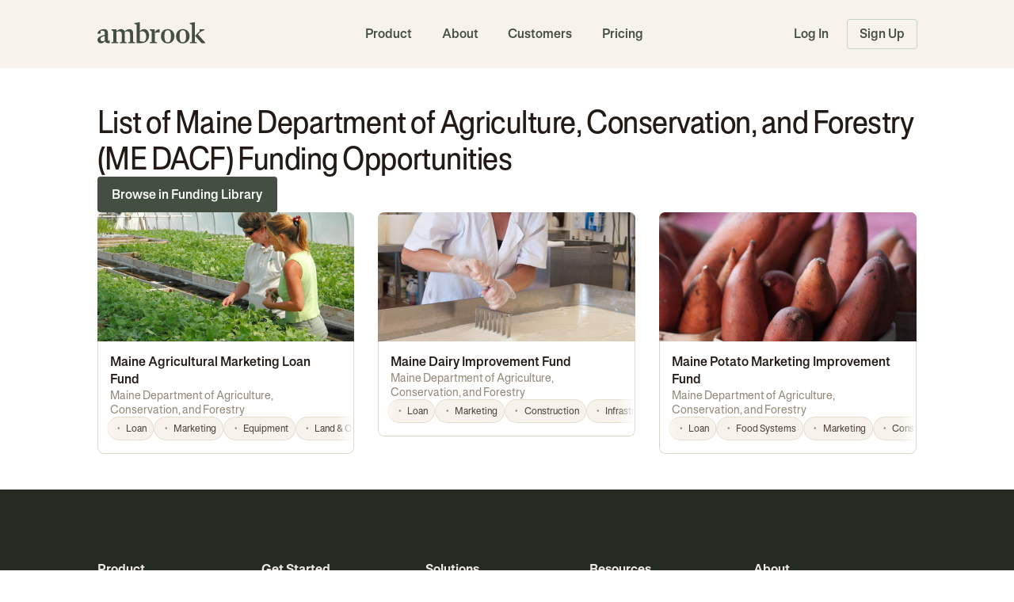

--- FILE ---
content_type: text/html; charset=utf-8
request_url: https://ambrook.com/funding/organization/maine-department-of-agriculture-conservation-and-forestry
body_size: 28688
content:
<!DOCTYPE html><html lang="en"><head><meta charSet="utf-8" data-next-head=""/><meta name="viewport" content="minimum-scale=1, initial-scale=1, width=device-width, maximum-scale=1" data-next-head=""/><meta name="twitter:card" content="summary_large_image" data-next-head=""/><meta name="twitter:site" content="@AmbrookAg" data-next-head=""/><meta name="twitter:creator" content="@AmbrookAg" data-next-head=""/><meta property="fb:app_id" content="619938875360061" data-next-head=""/><meta property="og:url" content="https://ambrook.com/funding/organization/maine-department-of-agriculture-conservation-and-forestry" data-next-head=""/><meta property="og:type" content="website" data-next-head=""/><meta property="og:image" content="https://ambrook.com/img/share/funding-library/facebook-meta-funding-library.jpg" data-next-head=""/><meta property="og:image:alt" content="Farmland shot from the sky" data-next-head=""/><meta property="og:image:width" content="1200" data-next-head=""/><meta property="og:image:height" content="630" data-next-head=""/><meta property="og:locale" content="en_US" data-next-head=""/><meta property="og:site_name" content="Ambrook" data-next-head=""/><link rel="canonical" href="https://ambrook.com/funding/organization/maine-department-of-agriculture-conservation-and-forestry" data-next-head=""/><link rel="preload" as="font" href="/fonts/AmSans-Regular.woff2" type="font/woff2" crossorigin="anonymous" data-next-head=""/><link rel="preload" as="font" href="/fonts/AmSans-Medium.woff2" type="font/woff2" crossorigin="anonymous" data-next-head=""/><link rel="preload" as="font" href="/fonts/AmSans-Bold.woff2" type="font/woff2" crossorigin="anonymous" data-next-head=""/><link rel="preload" as="font" href="/fonts/AmSans-CndRegular.woff2" type="font/woff2" crossorigin="anonymous" data-next-head=""/><link rel="preload" as="font" href="/fonts/AmSans-CndMedium.woff2" type="font/woff2" crossorigin="anonymous" data-next-head=""/><link rel="preload" as="font" href="/fonts/AmSans-CndBold.woff2" type="font/woff2" crossorigin="anonymous" data-next-head=""/><link rel="preconnect" href="https://cdn.segment.com" data-next-head=""/><link rel="preconnect" href="https://o1008755.ingest.sentry.io" data-next-head=""/><link rel="preconnect" href="https://features-v1.ambrook.com" data-next-head=""/><link rel="preconnect" href="https://firebase.googleapis.com" data-next-head=""/><title data-next-head="">List of Maine Department of Agriculture, Conservation, and Forestry (ME DACF) Funding Opportunities - Ambrook</title><meta name="robots" content="index,follow" data-next-head=""/><meta name="description" content="Browse Ambrook’s collection of funding programs by Maine Department of Agriculture, Conservation, and Forestry (ME DACF)" data-next-head=""/><meta property="og:title" content="List of Maine Department of Agriculture, Conservation, and Forestry (ME DACF) Funding Opportunities - Ambrook" data-next-head=""/><meta property="og:description" content="Browse Ambrook’s collection of funding programs by Maine Department of Agriculture, Conservation, and Forestry (ME DACF)" data-next-head=""/><link rel="preload" as="font" href="/fonts/GesturaText-Regular.woff2" type="font/woff2" crossorigin="anonymous" data-next-head=""/><link rel="preload" as="font" href="/fonts/GesturaText-Semibold.woff2" type="font/woff2" crossorigin="anonymous" data-next-head=""/><link rel="preload" href="https://storage.googleapis.com/ambrook-ag-assets/fundingLibrary/480/240/me-amlf.jpg" as="image" data-next-head=""/><link rel="preload" href="https://storage.googleapis.com/ambrook-ag-assets/fundingLibrary/480/240/me-dif.jpg" as="image" data-next-head=""/><link rel="preload" href="https://storage.googleapis.com/ambrook-ag-assets/fundingLibrary/480/240/me-potato-marketing-improvement.jpg" as="image" data-next-head=""/><link rel="icon" href="/img/favicon/favicon.ico"/><link rel="apple-touch-icon-precomposed" sizes="57x57" href="/img/favicon/apple-touch-icon-57x57.png"/><link rel="apple-touch-icon-precomposed" sizes="60x60" href="/img/favicon/apple-touch-icon-60x60.png"/><link rel="apple-touch-icon-precomposed" sizes="72x72" href="/img/favicon/apple-touch-icon-72x72.png"/><link rel="apple-touch-icon-precomposed" sizes="76x76" href="/img/favicon/apple-touch-icon-76x76.png"/><link rel="apple-touch-icon-precomposed" sizes="114x114" href="/img/favicon/apple-touch-icon-114x114.png"/><link rel="apple-touch-icon-precomposed" sizes="120x120" href="/img/favicon/apple-touch-icon-120x120.png"/><link rel="apple-touch-icon-precomposed" sizes="144x144" href="/img/favicon/apple-touch-icon-144x144.png"/><link rel="apple-touch-icon-precomposed" sizes="152x152" href="/img/favicon/apple-touch-icon-152x152.png"/><link rel="icon" type="image/png" href="/img/favicon/favicon-16x16.png" sizes="16x16"/><link rel="icon" type="image/png" href="/img/favicon/favicon-32x32.png" sizes="32x32"/><link rel="icon" type="image/png" href="/img/favicon/favicon-96x96.png" sizes="96x96"/><link rel="icon" type="image/png" href="/img/favicon/favicon-128x128.png" sizes="128x128"/><link rel="icon" type="image/png" href="/img/favicon/favicon-196x196.png" sizes="196x196"/><meta name="application-name" content="Ambrook"/><meta name="msapplication-TileColor" content="#FFFFFF"/><meta name="msapplication-square70x70logo" content="/img/favicon/mstile-70x70.png"/><meta name="msapplication-TileImage" content="/img/favicon/mstile-144x144.png"/><meta name="msapplication-square150x150logo" content="/img/favicon/mstile-150x150.png"/><meta name="msapplication-wide310x150logo" content="/img/favicon/mstile-310x150.png"/><meta name="msapplication-square310x310logo" content="/img/favicon/mstile-310x310.png"/><meta name="theme-color" content="#FFFFFF"/><meta name="emotion-insertion-point" content=""/><script type="application/ld+json" data-next-head="">{"@context":"https://schema.org","@type":"WebSite","url":"https://ambrook.com","potentialAction":[{"@type":"SearchAction","target":"https://ambrook.com/funding?search={search_term_string}","query-input":"required name=search_term_string"}]}</script><script type="application/ld+json" data-next-head="">{"@context":"https://schema.org","@type":"Organization","url":"https://ambrook.com","logo":"https://ambrook.com/img/logos/ambrook-icon.jpg"}</script><style data-emotion="mui-style-global 1cv5tq9">html{-webkit-font-smoothing:antialiased;-moz-osx-font-smoothing:grayscale;box-sizing:border-box;-webkit-text-size-adjust:100%;}*,*::before,*::after{box-sizing:inherit;}strong,b{font-weight:700;}body{margin:0;color:#231A16;font-family:Am Sans,Inter,Roboto,Arial,sans-serif;font-feature-settings:"ss02" on;font-size:1rem;font-weight:450;letter-spacing:0;line-height:1.5;background-color:#FFFFFF;}body>button{font-family:Am Sans,Inter,Roboto,Arial,sans-serif;font-feature-settings:"ss02" on;font-size:1rem;line-height:1.5;}@media print{body{background-color:#fff;}}body::backdrop{background-color:#FFFFFF;}@font-face{font-family:Am Sans Compressed;font-style:normal;font-weight:650;font-display:swap;src:url('/fonts/AmSans-CmpBold.woff2') format('woff2'),url('/fonts/AmSans-CmpBold.otf') format('opentype');unicode-range:U+0000-00FF,U+0131,U+0152-0153,U+02BB-02BC,U+02C6,U+02DA,U+02DC,U+2000-206F,U+2074,U+20AC,U+2122,U+2191,U+2193,U+2212,U+2215,U+FEFF;}@font-face{font-family:Am Sans Condensed;font-style:normal;font-weight:650;font-display:swap;src:url('/fonts/AmSans-CndBold.woff2') format('woff2'),url('/fonts/AmSans-CndBold.otf') format('opentype');unicode-range:U+0000-00FF,U+0131,U+0152-0153,U+02BB-02BC,U+02C6,U+02DA,U+02DC,U+2000-206F,U+2074,U+20AC,U+2122,U+2191,U+2193,U+2212,U+2215,U+FEFF;}@font-face{font-family:Am Sans Condensed;font-style:normal;font-weight:550;font-display:swap;src:url('/fonts/AmSans-CndMedium.woff2') format('woff2'),url('/fonts/AmSans-CndMedium.otf') format('opentype');unicode-range:U+0000-00FF,U+0131,U+0152-0153,U+02BB-02BC,U+02C6,U+02DA,U+02DC,U+2000-206F,U+2074,U+20AC,U+2122,U+2191,U+2193,U+2212,U+2215,U+FEFF;}@font-face{font-family:Am Sans Condensed;font-style:normal;font-weight:450;font-display:swap;src:url('/fonts/AmSans-CndRegular.woff2') format('woff2'),url('/fonts/AmSans-CndRegular.otf') format('opentype');unicode-range:U+0000-00FF,U+0131,U+0152-0153,U+02BB-02BC,U+02C6,U+02DA,U+02DC,U+2000-206F,U+2074,U+20AC,U+2122,U+2191,U+2193,U+2212,U+2215,U+FEFF;}@font-face{font-family:Am Sans;font-style:normal;font-weight:700;font-display:swap;src:url('/fonts/AmSans-Bold.woff2') format('woff2'),url('/fonts/AmSans-Bold.otf') format('opentype');unicode-range:U+0000-00FF,U+0131,U+0152-0153,U+02BB-02BC,U+02C6,U+02DA,U+02DC,U+2000-206F,U+2074,U+20AC,U+2122,U+2191,U+2193,U+2212,U+2215,U+FEFF;}@font-face{font-family:Am Sans;font-style:normal;font-weight:450;font-display:swap;src:url('/fonts/AmSans-Regular.woff2') format('woff2'),url('/fonts/AmSans-Regular.otf') format('opentype');unicode-range:U+0000-00FF,U+0131,U+0152-0153,U+02BB-02BC,U+02C6,U+02DA,U+02DC,U+2000-206F,U+2074,U+20AC,U+2122,U+2191,U+2193,U+2212,U+2215,U+FEFF;}@font-face{font-family:Am Sans;font-style:normal;font-weight:550;font-display:swap;src:url('/fonts/AmSans-Medium.woff2') format('woff2'),url('/fonts/AmSans-Medium.otf') format('opentype');unicode-range:U+0000-00FF,U+0131,U+0152-0153,U+02BB-02BC,U+02C6,U+02DA,U+02DC,U+2000-206F,U+2074,U+20AC,U+2122,U+2191,U+2193,U+2212,U+2215,U+FEFF;}@font-face{font-family:Gestura Text;font-style:normal;font-weight:400;font-display:swap;src:url('/fonts/GesturaText-Regular.woff2') format('woff2');unicode-range:U+0000-00FF,U+0131,U+0152-0153,U+02BB-02BC,U+02C6,U+02DA,U+02DC,U+2000-206F,U+2074,U+20AC,U+2122,U+2191,U+2193,U+2212,U+2215,U+FEFF;}@font-face{font-family:Gestura Text;font-style:italic;font-weight:400;font-display:swap;src:url('/fonts/GesturaText-RegularItalic.woff2') format('woff2');unicode-range:U+0000-00FF,U+0131,U+0152-0153,U+02BB-02BC,U+02C6,U+02DA,U+02DC,U+2000-206F,U+2074,U+20AC,U+2122,U+2191,U+2193,U+2212,U+2215,U+FEFF;}@font-face{font-family:Gestura Text;font-style:normal;font-weight:500;font-display:swap;src:url('/fonts/GesturaText-Semibold.woff2') format('woff2');unicode-range:U+0000-00FF,U+0131,U+0152-0153,U+02BB-02BC,U+02C6,U+02DA,U+02DC,U+2000-206F,U+2074,U+20AC,U+2122,U+2191,U+2193,U+2212,U+2215,U+FEFF;}@font-face{font-family:Gestura Text;font-style:italic;font-weight:500;font-display:swap;src:url('/fonts/GesturaText-SemiboldItalic.woff2') format('woff2');unicode-range:U+0000-00FF,U+0131,U+0152-0153,U+02BB-02BC,U+02C6,U+02DA,U+02DC,U+2000-206F,U+2074,U+20AC,U+2122,U+2191,U+2193,U+2212,U+2215,U+FEFF;}@font-face{font-family:Gestura Text;font-style:normal;font-weight:600;font-display:swap;src:url('/fonts/GesturaText-Semibold.woff2') format('woff2');unicode-range:U+0000-00FF,U+0131,U+0152-0153,U+02BB-02BC,U+02C6,U+02DA,U+02DC,U+2000-206F,U+2074,U+20AC,U+2122,U+2191,U+2193,U+2212,U+2215,U+FEFF;}@font-face{font-family:Gestura Text;font-style:italic;font-weight:600;font-display:swap;src:url('/fonts/GesturaText-SemiboldItalic.woff2') format('woff2');unicode-range:U+0000-00FF,U+0131,U+0152-0153,U+02BB-02BC,U+02C6,U+02DA,U+02DC,U+2000-206F,U+2074,U+20AC,U+2122,U+2191,U+2193,U+2212,U+2215,U+FEFF;}html{font-size:16px;scrollbar-width:thin;scrollbar-color:#DCD4C9 transparent;}body{padding:0;font-weight:450;height:100%;overflow:overlay;overscroll-behavior-x:none;}blockquote{margin:0;}h1{margin:0;}h2{margin:0;}h3{margin:0;}h4{margin:0;}h5{margin:0;}h6{margin:0;}p{margin:0;}button{font-size:1rem;line-height:1.5;}ul{padding-left:1.5rem;}ol{padding-left:1.5rem;}cite{font-style:normal;}main{min-height:100vh;display:-webkit-box;display:-webkit-flex;display:-ms-flexbox;display:flex;-webkit-flex-direction:column;-ms-flex-direction:column;flex-direction:column;}main>section:nth-last-child(2){-webkit-flex:1;-ms-flex:1;flex:1;}strong,b{font-weight:650;}a{color:#7F917E;}label{cursor:inherit;}*,*::before,*::after{box-sizing:border-box;}@media (min-width: 320px){html{font-size:14px;}}@media (min-width: 360px){html{font-size:15px;}}@media (min-width: 390px){html{font-size:16px;}}@media (min-width: 768px){html{font-size:16px;}}@media (min-width: 1024px){html{font-size:15px;}}@media (min-width: 1536px){html{font-size:16px;}}@media (min-width: 2056px){html{font-size:17px;}}@media (min-width: 3009px){html{font-size:18px;}}#nprogress{pointerEvents:none;}#nprogress .bar{background:#559152;position:fixed;z-index:100001;top:0;left:0;width:100%;height:0.25rem;}</style><style data-emotion="mui-style 1gxbyxv aak4il ofadi5 g31bko 1bmk6qb 1o6zfbz hbz6ys">.mui-style-1gxbyxv{margin:0;font:inherit;color:#7F917E;-webkit-text-decoration:none;text-decoration:none;}.mui-style-aak4il{display:-webkit-inline-box;display:-webkit-inline-flex;display:-ms-inline-flexbox;display:inline-flex;-webkit-align-items:center;-webkit-box-align:center;-ms-flex-align:center;align-items:center;-webkit-box-pack:center;-ms-flex-pack:center;-webkit-justify-content:center;justify-content:center;position:relative;box-sizing:border-box;-webkit-tap-highlight-color:transparent;background-color:transparent;outline:0;border:0;margin:0;border-radius:0;padding:0;cursor:pointer;-webkit-user-select:none;-moz-user-select:none;-ms-user-select:none;user-select:none;vertical-align:middle;-moz-appearance:none;-webkit-appearance:none;-webkit-text-decoration:none;text-decoration:none;color:inherit;text-align:center;-webkit-flex:0 0 auto;-ms-flex:0 0 auto;flex:0 0 auto;font-size:1.5rem;padding:8px;border-radius:50%;overflow:visible;color:rgba(0, 0, 0, 0.54);-webkit-transition:background-color 150ms cubic-bezier(0.4, 0, 0.2, 1) 0ms;transition:background-color 150ms cubic-bezier(0.4, 0, 0.2, 1) 0ms;-webkit-align-self:center;-ms-flex-item-align:center;align-self:center;border-radius:0.25rem;padding:0.75rem;}.mui-style-aak4il::-moz-focus-inner{border-style:none;}.mui-style-aak4il.Mui-disabled{pointer-events:none;cursor:default;}@media print{.mui-style-aak4il{-webkit-print-color-adjust:exact;color-adjust:exact;}}.mui-style-aak4il.Mui-disabled{cursor:not-allowed;}.mui-style-aak4il:hover{background-color:rgba(0, 0, 0, 0.04);}@media (hover: none){.mui-style-aak4il:hover{background-color:transparent;}}.mui-style-aak4il.Mui-disabled{background-color:transparent;color:rgba(0, 0, 0, 0.26);}.mui-style-ofadi5{-webkit-user-select:none;-moz-user-select:none;-ms-user-select:none;user-select:none;width:1em;height:1em;display:inline-block;fill:currentColor;-webkit-flex-shrink:0;-ms-flex-negative:0;flex-shrink:0;-webkit-transition:fill 200ms cubic-bezier(0.4, 0, 0.2, 1) 0ms;transition:fill 200ms cubic-bezier(0.4, 0, 0.2, 1) 0ms;font-size:1.5rem;font-size:1.25rem;}.mui-style-g31bko{max-width:100%;font-family:"Roboto","Helvetica","Arial",sans-serif;font-size:0.8125rem;display:-webkit-inline-box;display:-webkit-inline-flex;display:-ms-inline-flexbox;display:inline-flex;-webkit-align-items:center;-webkit-box-align:center;-ms-flex-align:center;align-items:center;-webkit-box-pack:center;-ms-flex-pack:center;-webkit-justify-content:center;justify-content:center;height:32px;color:#231A16;background-color:rgba(0, 0, 0, 0.08);border-radius:16px;white-space:nowrap;-webkit-transition:background-color 300ms cubic-bezier(0.4, 0, 0.2, 1) 0ms,box-shadow 300ms cubic-bezier(0.4, 0, 0.2, 1) 0ms;transition:background-color 300ms cubic-bezier(0.4, 0, 0.2, 1) 0ms,box-shadow 300ms cubic-bezier(0.4, 0, 0.2, 1) 0ms;cursor:unset;outline:0;-webkit-text-decoration:none;text-decoration:none;border:0;padding:0;vertical-align:middle;box-sizing:border-box;background-color:#F7F2EB;font-family:Am Sans,Inter,Roboto,Arial,sans-serif;height:auto;margin:0.25rem;padding-left:0.75rem;padding-right:0.75rem;-webkit-transition:none;transition:none;}.mui-style-g31bko.Mui-disabled{opacity:0.38;pointer-events:none;}.mui-style-g31bko .MuiChip-avatar{margin-left:5px;margin-right:-6px;width:24px;height:24px;color:#616161;font-size:0.75rem;}.mui-style-g31bko .MuiChip-avatarColorPrimary{color:#FFFFFF;background-color:#434F40;}.mui-style-g31bko .MuiChip-avatarColorSecondary{color:#FFFFFF;background-color:#434F40;}.mui-style-g31bko .MuiChip-avatarSmall{margin-left:4px;margin-right:-4px;width:18px;height:18px;font-size:0.625rem;}.mui-style-g31bko .MuiChip-icon{margin-left:5px;margin-right:-6px;color:#616161;}.mui-style-g31bko .MuiChip-deleteIcon{-webkit-tap-highlight-color:transparent;color:rgba(35, 26, 22, 0.26);font-size:22px;cursor:pointer;margin:0 5px 0 -6px;}.mui-style-g31bko .MuiChip-deleteIcon:hover{color:rgba(35, 26, 22, 0.4);}.mui-style-g31bko .MuiChip-icon{margin:0;}.mui-style-g31bko .MuiChip-deleteIcon{height:1rem;width:1rem;}.mui-style-g31bko>svg:first-child{margin:0;}.mui-style-g31bko>svg:last-child{margin:0;}.mui-style-g31bko:hover{background-color:#EEE9E2;}.mui-style-1bmk6qb{overflow:hidden;text-overflow:ellipsis;padding-left:12px;padding-right:12px;white-space:nowrap;padding-left:0.125rem;padding-right:0.125rem;}.mui-style-1o6zfbz{margin:0;font:inherit;color:#7F917E;-webkit-text-decoration:none;text-decoration:none;}.mui-style-1o6zfbz:hover{-webkit-text-decoration:underline;text-decoration:underline;}.mui-style-hbz6ys{margin:0;-webkit-flex-shrink:0;-ms-flex-negative:0;flex-shrink:0;border-width:0;border-style:solid;border-color:#DCD4C9;border-bottom-width:thin;border-bottom-width:0;}</style><noscript data-n-css=""></noscript><script defer="" noModule="" src="/_next/static/chunks/polyfills-42372ed130431b0a.js"></script><script src="/_next/static/chunks/webpack-7b849c61f8102c93.js" defer=""></script><script src="/_next/static/chunks/framework-6cc5dfca29390035.js" defer=""></script><script src="/_next/static/chunks/main-6bbea9940f876990.js" defer=""></script><script src="/_next/static/chunks/pages/_app-2df2bce242bd3450.js" defer=""></script><script src="/_next/static/chunks/3356-bef27699c9c5353a.js" defer=""></script><script src="/_next/static/chunks/2100-c92392b35de923ff.js" defer=""></script><script src="/_next/static/chunks/7145-ef76ef19cbfbf7ff.js" defer=""></script><script src="/_next/static/chunks/3318-619730f83bfdaf9a.js" defer=""></script><script src="/_next/static/chunks/pages/funding/organization/%5BorganizationSlug%5D-0f4d5054da4d0f22.js" defer=""></script><script src="/_next/static/coTtZjH11l1LNUNWbNKoX/_buildManifest.js" defer=""></script><script src="/_next/static/coTtZjH11l1LNUNWbNKoX/_ssgManifest.js" defer=""></script><style id="jss-server-side"></style><style data-styled="" data-styled-version="5.3.8">.fUlSbA{display:contents;}/*!sc*/
@media (max-width:679.95px){@media screen{.fUlSbA{display:none;}}}/*!sc*/
data-styled.g2[id="sc-e653d3c7-0"]{content:"fUlSbA,"}/*!sc*/
.kPkhUK{display:contents;}/*!sc*/
@media (min-width:680px){@media screen{.kPkhUK{display:none;}}}/*!sc*/
data-styled.g4[id="sc-fc4e49d3-0"]{content:"kPkhUK,"}/*!sc*/
.laGRMU{display:-webkit-box;display:-webkit-flex;display:-ms-flexbox;display:flex;min-width:0;}/*!sc*/
@media (max-width:679.95px){.laGRMU{-webkit-align-items:normal;-webkit-box-align:normal;-ms-flex-align:normal;align-items:normal;-webkit-flex:1;-ms-flex:1;flex:1;-webkit-flex-direction:row;-ms-flex-direction:row;flex-direction:row;-webkit-flex-wrap:nowrap;-ms-flex-wrap:nowrap;flex-wrap:nowrap;gap:0rem;-webkit-box-pack:start;-webkit-justify-content:flex-start;-ms-flex-pack:start;justify-content:flex-start;}}/*!sc*/
@media (min-width:680px) and (max-width:1023.95px){.laGRMU{-webkit-align-items:normal;-webkit-box-align:normal;-ms-flex-align:normal;align-items:normal;-webkit-flex:1;-ms-flex:1;flex:1;-webkit-flex-direction:row;-ms-flex-direction:row;flex-direction:row;-webkit-flex-wrap:nowrap;-ms-flex-wrap:nowrap;flex-wrap:nowrap;gap:0rem;-webkit-box-pack:start;-webkit-justify-content:flex-start;-ms-flex-pack:start;justify-content:flex-start;}}/*!sc*/
@media (min-width:1024px){.laGRMU{-webkit-align-items:normal;-webkit-box-align:normal;-ms-flex-align:normal;align-items:normal;-webkit-flex:1;-ms-flex:1;flex:1;-webkit-flex-direction:row;-ms-flex-direction:row;flex-direction:row;-webkit-flex-wrap:nowrap;-ms-flex-wrap:nowrap;flex-wrap:nowrap;gap:0rem;-webkit-box-pack:start;-webkit-justify-content:flex-start;-ms-flex-pack:start;justify-content:flex-start;}}/*!sc*/
.dYpZHv{display:-webkit-box;display:-webkit-flex;display:-ms-flexbox;display:flex;min-width:0;}/*!sc*/
@media (max-width:679.95px){.dYpZHv{-webkit-align-items:normal;-webkit-box-align:normal;-ms-flex-align:normal;align-items:normal;-webkit-flex:initial;-ms-flex:initial;flex:initial;-webkit-flex-direction:row;-ms-flex-direction:row;flex-direction:row;-webkit-flex-wrap:nowrap;-ms-flex-wrap:nowrap;flex-wrap:nowrap;gap:0rem;-webkit-box-pack:start;-webkit-justify-content:flex-start;-ms-flex-pack:start;justify-content:flex-start;}}/*!sc*/
@media (min-width:680px) and (max-width:1023.95px){.dYpZHv{-webkit-align-items:normal;-webkit-box-align:normal;-ms-flex-align:normal;align-items:normal;-webkit-flex:initial;-ms-flex:initial;flex:initial;-webkit-flex-direction:row;-ms-flex-direction:row;flex-direction:row;-webkit-flex-wrap:nowrap;-ms-flex-wrap:nowrap;flex-wrap:nowrap;gap:0rem;-webkit-box-pack:start;-webkit-justify-content:flex-start;-ms-flex-pack:start;justify-content:flex-start;}}/*!sc*/
@media (min-width:1024px){.dYpZHv{-webkit-align-items:normal;-webkit-box-align:normal;-ms-flex-align:normal;align-items:normal;-webkit-flex:initial;-ms-flex:initial;flex:initial;-webkit-flex-direction:row;-ms-flex-direction:row;flex-direction:row;-webkit-flex-wrap:nowrap;-ms-flex-wrap:nowrap;flex-wrap:nowrap;gap:0rem;-webkit-box-pack:start;-webkit-justify-content:flex-start;-ms-flex-pack:start;justify-content:flex-start;}}/*!sc*/
.hLGqJi{display:-webkit-box;display:-webkit-flex;display:-ms-flexbox;display:flex;min-width:0;}/*!sc*/
@media (max-width:679.95px){.hLGqJi{-webkit-align-items:normal;-webkit-box-align:normal;-ms-flex-align:normal;align-items:normal;-webkit-flex:initial;-ms-flex:initial;flex:initial;-webkit-flex-direction:column;-ms-flex-direction:column;flex-direction:column;-webkit-flex-wrap:nowrap;-ms-flex-wrap:nowrap;flex-wrap:nowrap;gap:1rem;-webkit-box-pack:start;-webkit-justify-content:flex-start;-ms-flex-pack:start;justify-content:flex-start;}}/*!sc*/
@media (min-width:680px) and (max-width:1023.95px){.hLGqJi{-webkit-align-items:normal;-webkit-box-align:normal;-ms-flex-align:normal;align-items:normal;-webkit-flex:initial;-ms-flex:initial;flex:initial;-webkit-flex-direction:column;-ms-flex-direction:column;flex-direction:column;-webkit-flex-wrap:nowrap;-ms-flex-wrap:nowrap;flex-wrap:nowrap;gap:1rem;-webkit-box-pack:start;-webkit-justify-content:flex-start;-ms-flex-pack:start;justify-content:flex-start;}}/*!sc*/
@media (min-width:1024px){.hLGqJi{-webkit-align-items:normal;-webkit-box-align:normal;-ms-flex-align:normal;align-items:normal;-webkit-flex:initial;-ms-flex:initial;flex:initial;-webkit-flex-direction:column;-ms-flex-direction:column;flex-direction:column;-webkit-flex-wrap:nowrap;-ms-flex-wrap:nowrap;flex-wrap:nowrap;gap:1rem;-webkit-box-pack:start;-webkit-justify-content:flex-start;-ms-flex-pack:start;justify-content:flex-start;}}/*!sc*/
.njvwq{display:-webkit-box;display:-webkit-flex;display:-ms-flexbox;display:flex;min-width:0;}/*!sc*/
@media (max-width:679.95px){.njvwq{-webkit-align-items:normal;-webkit-box-align:normal;-ms-flex-align:normal;align-items:normal;-webkit-flex:initial;-ms-flex:initial;flex:initial;-webkit-flex-direction:row;-ms-flex-direction:row;flex-direction:row;-webkit-flex-wrap:nowrap;-ms-flex-wrap:nowrap;flex-wrap:nowrap;gap:1rem;-webkit-box-pack:start;-webkit-justify-content:flex-start;-ms-flex-pack:start;justify-content:flex-start;}}/*!sc*/
@media (min-width:680px) and (max-width:1023.95px){.njvwq{-webkit-align-items:normal;-webkit-box-align:normal;-ms-flex-align:normal;align-items:normal;-webkit-flex:initial;-ms-flex:initial;flex:initial;-webkit-flex-direction:row;-ms-flex-direction:row;flex-direction:row;-webkit-flex-wrap:nowrap;-ms-flex-wrap:nowrap;flex-wrap:nowrap;gap:1rem;-webkit-box-pack:start;-webkit-justify-content:flex-start;-ms-flex-pack:start;justify-content:flex-start;}}/*!sc*/
@media (min-width:1024px){.njvwq{-webkit-align-items:normal;-webkit-box-align:normal;-ms-flex-align:normal;align-items:normal;-webkit-flex:initial;-ms-flex:initial;flex:initial;-webkit-flex-direction:row;-ms-flex-direction:row;flex-direction:row;-webkit-flex-wrap:nowrap;-ms-flex-wrap:nowrap;flex-wrap:nowrap;gap:1rem;-webkit-box-pack:start;-webkit-justify-content:flex-start;-ms-flex-pack:start;justify-content:flex-start;}}/*!sc*/
.cyDHcn{display:-webkit-box;display:-webkit-flex;display:-ms-flexbox;display:flex;min-width:0;}/*!sc*/
@media (max-width:679.95px){.cyDHcn{-webkit-align-items:normal;-webkit-box-align:normal;-ms-flex-align:normal;align-items:normal;-webkit-flex:initial;-ms-flex:initial;flex:initial;-webkit-flex-direction:column;-ms-flex-direction:column;flex-direction:column;-webkit-flex-wrap:nowrap;-ms-flex-wrap:nowrap;flex-wrap:nowrap;gap:0rem;-webkit-box-pack:start;-webkit-justify-content:flex-start;-ms-flex-pack:start;justify-content:flex-start;}}/*!sc*/
@media (min-width:680px) and (max-width:1023.95px){.cyDHcn{-webkit-align-items:normal;-webkit-box-align:normal;-ms-flex-align:normal;align-items:normal;-webkit-flex:initial;-ms-flex:initial;flex:initial;-webkit-flex-direction:column;-ms-flex-direction:column;flex-direction:column;-webkit-flex-wrap:nowrap;-ms-flex-wrap:nowrap;flex-wrap:nowrap;gap:0rem;-webkit-box-pack:start;-webkit-justify-content:flex-start;-ms-flex-pack:start;justify-content:flex-start;}}/*!sc*/
@media (min-width:1024px){.cyDHcn{-webkit-align-items:normal;-webkit-box-align:normal;-ms-flex-align:normal;align-items:normal;-webkit-flex:initial;-ms-flex:initial;flex:initial;-webkit-flex-direction:column;-ms-flex-direction:column;flex-direction:column;-webkit-flex-wrap:nowrap;-ms-flex-wrap:nowrap;flex-wrap:nowrap;gap:0rem;-webkit-box-pack:start;-webkit-justify-content:flex-start;-ms-flex-pack:start;justify-content:flex-start;}}/*!sc*/
.houJqk{display:-webkit-box;display:-webkit-flex;display:-ms-flexbox;display:flex;min-width:0;}/*!sc*/
@media (max-width:679.95px){.houJqk{-webkit-align-items:center;-webkit-box-align:center;-ms-flex-align:center;align-items:center;-webkit-flex:initial;-ms-flex:initial;flex:initial;-webkit-flex-direction:row;-ms-flex-direction:row;flex-direction:row;-webkit-flex-wrap:nowrap;-ms-flex-wrap:nowrap;flex-wrap:nowrap;gap:0.5rem;-webkit-box-pack:start;-webkit-justify-content:flex-start;-ms-flex-pack:start;justify-content:flex-start;}}/*!sc*/
@media (min-width:680px) and (max-width:1023.95px){.houJqk{-webkit-align-items:center;-webkit-box-align:center;-ms-flex-align:center;align-items:center;-webkit-flex:initial;-ms-flex:initial;flex:initial;-webkit-flex-direction:row;-ms-flex-direction:row;flex-direction:row;-webkit-flex-wrap:nowrap;-ms-flex-wrap:nowrap;flex-wrap:nowrap;gap:0.5rem;-webkit-box-pack:start;-webkit-justify-content:flex-start;-ms-flex-pack:start;justify-content:flex-start;}}/*!sc*/
@media (min-width:1024px){.houJqk{-webkit-align-items:center;-webkit-box-align:center;-ms-flex-align:center;align-items:center;-webkit-flex:initial;-ms-flex:initial;flex:initial;-webkit-flex-direction:row;-ms-flex-direction:row;flex-direction:row;-webkit-flex-wrap:nowrap;-ms-flex-wrap:nowrap;flex-wrap:nowrap;gap:0.5rem;-webkit-box-pack:start;-webkit-justify-content:flex-start;-ms-flex-pack:start;justify-content:flex-start;}}/*!sc*/
.cnDyXw{display:-webkit-box;display:-webkit-flex;display:-ms-flexbox;display:flex;min-width:0;}/*!sc*/
@media (max-width:679.95px){.cnDyXw{-webkit-align-items:stretch;-webkit-box-align:stretch;-ms-flex-align:stretch;align-items:stretch;-webkit-flex:1;-ms-flex:1;flex:1;-webkit-flex-direction:row;-ms-flex-direction:row;flex-direction:row;-webkit-flex-wrap:nowrap;-ms-flex-wrap:nowrap;flex-wrap:nowrap;gap:0rem;-webkit-box-pack:start;-webkit-justify-content:flex-start;-ms-flex-pack:start;justify-content:flex-start;}}/*!sc*/
@media (min-width:680px) and (max-width:1023.95px){.cnDyXw{-webkit-align-items:stretch;-webkit-box-align:stretch;-ms-flex-align:stretch;align-items:stretch;-webkit-flex:1;-ms-flex:1;flex:1;-webkit-flex-direction:row;-ms-flex-direction:row;flex-direction:row;-webkit-flex-wrap:nowrap;-ms-flex-wrap:nowrap;flex-wrap:nowrap;gap:0rem;-webkit-box-pack:start;-webkit-justify-content:flex-start;-ms-flex-pack:start;justify-content:flex-start;}}/*!sc*/
@media (min-width:1024px){.cnDyXw{-webkit-align-items:stretch;-webkit-box-align:stretch;-ms-flex-align:stretch;align-items:stretch;-webkit-flex:1;-ms-flex:1;flex:1;-webkit-flex-direction:row;-ms-flex-direction:row;flex-direction:row;-webkit-flex-wrap:nowrap;-ms-flex-wrap:nowrap;flex-wrap:nowrap;gap:0rem;-webkit-box-pack:start;-webkit-justify-content:flex-start;-ms-flex-pack:start;justify-content:flex-start;}}/*!sc*/
.iHSrjE{display:-webkit-box;display:-webkit-flex;display:-ms-flexbox;display:flex;min-width:0;}/*!sc*/
@media (max-width:679.95px){.iHSrjE{-webkit-align-items:flex-start;-webkit-box-align:flex-start;-ms-flex-align:flex-start;align-items:flex-start;-webkit-flex:1;-ms-flex:1;flex:1;-webkit-flex-direction:column;-ms-flex-direction:column;flex-direction:column;-webkit-flex-wrap:nowrap;-ms-flex-wrap:nowrap;flex-wrap:nowrap;gap:1rem;-webkit-box-pack:start;-webkit-justify-content:flex-start;-ms-flex-pack:start;justify-content:flex-start;}}/*!sc*/
@media (min-width:680px) and (max-width:1023.95px){.iHSrjE{-webkit-align-items:flex-start;-webkit-box-align:flex-start;-ms-flex-align:flex-start;align-items:flex-start;-webkit-flex:1;-ms-flex:1;flex:1;-webkit-flex-direction:column;-ms-flex-direction:column;flex-direction:column;-webkit-flex-wrap:nowrap;-ms-flex-wrap:nowrap;flex-wrap:nowrap;gap:1rem;-webkit-box-pack:start;-webkit-justify-content:flex-start;-ms-flex-pack:start;justify-content:flex-start;}}/*!sc*/
@media (min-width:1024px){.iHSrjE{-webkit-align-items:flex-start;-webkit-box-align:flex-start;-ms-flex-align:flex-start;align-items:flex-start;-webkit-flex:1;-ms-flex:1;flex:1;-webkit-flex-direction:column;-ms-flex-direction:column;flex-direction:column;-webkit-flex-wrap:nowrap;-ms-flex-wrap:nowrap;flex-wrap:nowrap;gap:1rem;-webkit-box-pack:start;-webkit-justify-content:flex-start;-ms-flex-pack:start;justify-content:flex-start;}}/*!sc*/
.hQDYR{display:-webkit-box;display:-webkit-flex;display:-ms-flexbox;display:flex;min-width:0;}/*!sc*/
@media (max-width:679.95px){.hQDYR{-webkit-align-items:normal;-webkit-box-align:normal;-ms-flex-align:normal;align-items:normal;-webkit-flex:1;-ms-flex:1;flex:1;-webkit-flex-direction:column;-ms-flex-direction:column;flex-direction:column;-webkit-flex-wrap:nowrap;-ms-flex-wrap:nowrap;flex-wrap:nowrap;gap:0.25rem;-webkit-box-pack:start;-webkit-justify-content:flex-start;-ms-flex-pack:start;justify-content:flex-start;}}/*!sc*/
@media (min-width:680px) and (max-width:1023.95px){.hQDYR{-webkit-align-items:normal;-webkit-box-align:normal;-ms-flex-align:normal;align-items:normal;-webkit-flex:1;-ms-flex:1;flex:1;-webkit-flex-direction:column;-ms-flex-direction:column;flex-direction:column;-webkit-flex-wrap:nowrap;-ms-flex-wrap:nowrap;flex-wrap:nowrap;gap:0.25rem;-webkit-box-pack:start;-webkit-justify-content:flex-start;-ms-flex-pack:start;justify-content:flex-start;}}/*!sc*/
@media (min-width:1024px){.hQDYR{-webkit-align-items:normal;-webkit-box-align:normal;-ms-flex-align:normal;align-items:normal;-webkit-flex:1;-ms-flex:1;flex:1;-webkit-flex-direction:column;-ms-flex-direction:column;flex-direction:column;-webkit-flex-wrap:nowrap;-ms-flex-wrap:nowrap;flex-wrap:nowrap;gap:0.25rem;-webkit-box-pack:start;-webkit-justify-content:flex-start;-ms-flex-pack:start;justify-content:flex-start;}}/*!sc*/
.djvNiP{display:-webkit-box;display:-webkit-flex;display:-ms-flexbox;display:flex;min-width:0;}/*!sc*/
@media (max-width:679.95px){.djvNiP{-webkit-align-items:normal;-webkit-box-align:normal;-ms-flex-align:normal;align-items:normal;-webkit-flex:1;-ms-flex:1;flex:1;-webkit-flex-direction:row;-ms-flex-direction:row;flex-direction:row;-webkit-flex-wrap:nowrap;-ms-flex-wrap:nowrap;flex-wrap:nowrap;gap:0rem;-webkit-box-pack:end;-webkit-justify-content:flex-end;-ms-flex-pack:end;justify-content:flex-end;}}/*!sc*/
@media (min-width:680px) and (max-width:1023.95px){.djvNiP{-webkit-align-items:normal;-webkit-box-align:normal;-ms-flex-align:normal;align-items:normal;-webkit-flex:1;-ms-flex:1;flex:1;-webkit-flex-direction:row;-ms-flex-direction:row;flex-direction:row;-webkit-flex-wrap:nowrap;-ms-flex-wrap:nowrap;flex-wrap:nowrap;gap:0rem;-webkit-box-pack:end;-webkit-justify-content:flex-end;-ms-flex-pack:end;justify-content:flex-end;}}/*!sc*/
@media (min-width:1024px){.djvNiP{-webkit-align-items:normal;-webkit-box-align:normal;-ms-flex-align:normal;align-items:normal;-webkit-flex:1;-ms-flex:1;flex:1;-webkit-flex-direction:row;-ms-flex-direction:row;flex-direction:row;-webkit-flex-wrap:nowrap;-ms-flex-wrap:nowrap;flex-wrap:nowrap;gap:0rem;-webkit-box-pack:end;-webkit-justify-content:flex-end;-ms-flex-pack:end;justify-content:flex-end;}}/*!sc*/
.dFvPis{display:-webkit-box;display:-webkit-flex;display:-ms-flexbox;display:flex;min-width:0;}/*!sc*/
@media (max-width:679.95px){.dFvPis{-webkit-align-items:normal;-webkit-box-align:normal;-ms-flex-align:normal;align-items:normal;-webkit-flex:initial;-ms-flex:initial;flex:initial;-webkit-flex-direction:row;-ms-flex-direction:row;flex-direction:row;-webkit-flex-wrap:nowrap;-ms-flex-wrap:nowrap;flex-wrap:nowrap;gap:0.5rem;-webkit-box-pack:start;-webkit-justify-content:flex-start;-ms-flex-pack:start;justify-content:flex-start;}}/*!sc*/
@media (min-width:680px) and (max-width:1023.95px){.dFvPis{-webkit-align-items:normal;-webkit-box-align:normal;-ms-flex-align:normal;align-items:normal;-webkit-flex:initial;-ms-flex:initial;flex:initial;-webkit-flex-direction:row;-ms-flex-direction:row;flex-direction:row;-webkit-flex-wrap:nowrap;-ms-flex-wrap:nowrap;flex-wrap:nowrap;gap:0.5rem;-webkit-box-pack:start;-webkit-justify-content:flex-start;-ms-flex-pack:start;justify-content:flex-start;}}/*!sc*/
@media (min-width:1024px){.dFvPis{-webkit-align-items:normal;-webkit-box-align:normal;-ms-flex-align:normal;align-items:normal;-webkit-flex:initial;-ms-flex:initial;flex:initial;-webkit-flex-direction:row;-ms-flex-direction:row;flex-direction:row;-webkit-flex-wrap:nowrap;-ms-flex-wrap:nowrap;flex-wrap:nowrap;gap:0.5rem;-webkit-box-pack:start;-webkit-justify-content:flex-start;-ms-flex-pack:start;justify-content:flex-start;}}/*!sc*/
.cJsYln{display:-webkit-box;display:-webkit-flex;display:-ms-flexbox;display:flex;min-width:0;}/*!sc*/
@media (max-width:679.95px){.cJsYln{-webkit-align-items:normal;-webkit-box-align:normal;-ms-flex-align:normal;align-items:normal;-webkit-flex:initial;-ms-flex:initial;flex:initial;-webkit-flex-direction:row;-ms-flex-direction:row;flex-direction:row;-webkit-flex-shrink:0;-ms-flex-negative:0;flex-shrink:0;-webkit-flex-wrap:nowrap;-ms-flex-wrap:nowrap;flex-wrap:nowrap;gap:0rem;-webkit-box-pack:start;-webkit-justify-content:flex-start;-ms-flex-pack:start;justify-content:flex-start;}}/*!sc*/
@media (min-width:680px) and (max-width:1023.95px){.cJsYln{-webkit-align-items:normal;-webkit-box-align:normal;-ms-flex-align:normal;align-items:normal;-webkit-flex:initial;-ms-flex:initial;flex:initial;-webkit-flex-direction:row;-ms-flex-direction:row;flex-direction:row;-webkit-flex-shrink:0;-ms-flex-negative:0;flex-shrink:0;-webkit-flex-wrap:nowrap;-ms-flex-wrap:nowrap;flex-wrap:nowrap;gap:0rem;-webkit-box-pack:start;-webkit-justify-content:flex-start;-ms-flex-pack:start;justify-content:flex-start;}}/*!sc*/
@media (min-width:1024px){.cJsYln{-webkit-align-items:normal;-webkit-box-align:normal;-ms-flex-align:normal;align-items:normal;-webkit-flex:initial;-ms-flex:initial;flex:initial;-webkit-flex-direction:row;-ms-flex-direction:row;flex-direction:row;-webkit-flex-shrink:0;-ms-flex-negative:0;flex-shrink:0;-webkit-flex-wrap:nowrap;-ms-flex-wrap:nowrap;flex-wrap:nowrap;gap:0rem;-webkit-box-pack:start;-webkit-justify-content:flex-start;-ms-flex-pack:start;justify-content:flex-start;}}/*!sc*/
.gliWXi{display:-webkit-box;display:-webkit-flex;display:-ms-flexbox;display:flex;min-width:0;}/*!sc*/
@media (max-width:679.95px){.gliWXi{-webkit-align-items:normal;-webkit-box-align:normal;-ms-flex-align:normal;align-items:normal;-webkit-flex:initial;-ms-flex:initial;flex:initial;-webkit-flex-direction:column;-ms-flex-direction:column;flex-direction:column;-webkit-flex-wrap:nowrap;-ms-flex-wrap:nowrap;flex-wrap:nowrap;gap:2.5rem;-webkit-box-pack:start;-webkit-justify-content:flex-start;-ms-flex-pack:start;justify-content:flex-start;}}/*!sc*/
@media (min-width:680px) and (max-width:1023.95px){.gliWXi{-webkit-align-items:normal;-webkit-box-align:normal;-ms-flex-align:normal;align-items:normal;-webkit-flex:initial;-ms-flex:initial;flex:initial;-webkit-flex-direction:column;-ms-flex-direction:column;flex-direction:column;-webkit-flex-wrap:nowrap;-ms-flex-wrap:nowrap;flex-wrap:nowrap;gap:2.5rem;-webkit-box-pack:start;-webkit-justify-content:flex-start;-ms-flex-pack:start;justify-content:flex-start;}}/*!sc*/
@media (min-width:1024px){.gliWXi{-webkit-align-items:normal;-webkit-box-align:normal;-ms-flex-align:normal;align-items:normal;-webkit-flex:initial;-ms-flex:initial;flex:initial;-webkit-flex-direction:column;-ms-flex-direction:column;flex-direction:column;-webkit-flex-wrap:nowrap;-ms-flex-wrap:nowrap;flex-wrap:nowrap;gap:2.5rem;-webkit-box-pack:start;-webkit-justify-content:flex-start;-ms-flex-pack:start;justify-content:flex-start;}}/*!sc*/
.kKOTzE{display:-webkit-box;display:-webkit-flex;display:-ms-flexbox;display:flex;min-width:0;}/*!sc*/
@media (max-width:679.95px){.kKOTzE{-webkit-align-items:stretch;-webkit-box-align:stretch;-ms-flex-align:stretch;align-items:stretch;-webkit-flex:initial;-ms-flex:initial;flex:initial;-webkit-flex-direction:column;-ms-flex-direction:column;flex-direction:column;-webkit-flex-wrap:nowrap;-ms-flex-wrap:nowrap;flex-wrap:nowrap;gap:0.5rem;-webkit-box-pack:start;-webkit-justify-content:flex-start;-ms-flex-pack:start;justify-content:flex-start;}}/*!sc*/
@media (min-width:680px) and (max-width:1023.95px){.kKOTzE{-webkit-align-items:flex-start;-webkit-box-align:flex-start;-ms-flex-align:flex-start;align-items:flex-start;-webkit-flex:initial;-ms-flex:initial;flex:initial;-webkit-flex-direction:column;-ms-flex-direction:column;flex-direction:column;-webkit-flex-wrap:nowrap;-ms-flex-wrap:nowrap;flex-wrap:nowrap;gap:1.5rem;-webkit-box-pack:start;-webkit-justify-content:flex-start;-ms-flex-pack:start;justify-content:flex-start;}}/*!sc*/
@media (min-width:1024px){.kKOTzE{-webkit-align-items:flex-start;-webkit-box-align:flex-start;-ms-flex-align:flex-start;align-items:flex-start;-webkit-flex:initial;-ms-flex:initial;flex:initial;-webkit-flex-direction:column;-ms-flex-direction:column;flex-direction:column;-webkit-flex-wrap:nowrap;-ms-flex-wrap:nowrap;flex-wrap:nowrap;gap:1.5rem;-webkit-box-pack:start;-webkit-justify-content:flex-start;-ms-flex-pack:start;justify-content:flex-start;}}/*!sc*/
.fooDdo{display:-webkit-box;display:-webkit-flex;display:-ms-flexbox;display:flex;min-width:0;}/*!sc*/
@media (max-width:679.95px){.fooDdo{-webkit-align-items:stretch;-webkit-box-align:stretch;-ms-flex-align:stretch;align-items:stretch;-webkit-flex:1;-ms-flex:1;flex:1;-webkit-flex-direction:column;-ms-flex-direction:column;flex-direction:column;-webkit-flex-wrap:nowrap;-ms-flex-wrap:nowrap;flex-wrap:nowrap;gap:0.75rem;-webkit-box-pack:start;-webkit-justify-content:flex-start;-ms-flex-pack:start;justify-content:flex-start;}}/*!sc*/
@media (min-width:680px) and (max-width:1023.95px){.fooDdo{-webkit-align-items:stretch;-webkit-box-align:stretch;-ms-flex-align:stretch;align-items:stretch;-webkit-flex:1;-ms-flex:1;flex:1;-webkit-flex-direction:column;-ms-flex-direction:column;flex-direction:column;-webkit-flex-wrap:nowrap;-ms-flex-wrap:nowrap;flex-wrap:nowrap;gap:0.75rem;-webkit-box-pack:start;-webkit-justify-content:flex-start;-ms-flex-pack:start;justify-content:flex-start;}}/*!sc*/
@media (min-width:1024px){.fooDdo{-webkit-align-items:stretch;-webkit-box-align:stretch;-ms-flex-align:stretch;align-items:stretch;-webkit-flex:1;-ms-flex:1;flex:1;-webkit-flex-direction:column;-ms-flex-direction:column;flex-direction:column;-webkit-flex-wrap:nowrap;-ms-flex-wrap:nowrap;flex-wrap:nowrap;gap:0.75rem;-webkit-box-pack:start;-webkit-justify-content:flex-start;-ms-flex-pack:start;justify-content:flex-start;}}/*!sc*/
.hoQDlY{display:-webkit-box;display:-webkit-flex;display:-ms-flexbox;display:flex;min-width:0;}/*!sc*/
@media (max-width:679.95px){.hoQDlY{-webkit-align-items:normal;-webkit-box-align:normal;-ms-flex-align:normal;align-items:normal;-webkit-flex:initial;-ms-flex:initial;flex:initial;-webkit-flex-direction:column;-ms-flex-direction:column;flex-direction:column;-webkit-flex-wrap:nowrap;-ms-flex-wrap:nowrap;flex-wrap:nowrap;gap:0.5rem;-webkit-box-pack:start;-webkit-justify-content:flex-start;-ms-flex-pack:start;justify-content:flex-start;}}/*!sc*/
@media (min-width:680px) and (max-width:1023.95px){.hoQDlY{-webkit-align-items:normal;-webkit-box-align:normal;-ms-flex-align:normal;align-items:normal;-webkit-flex:initial;-ms-flex:initial;flex:initial;-webkit-flex-direction:column;-ms-flex-direction:column;flex-direction:column;-webkit-flex-wrap:nowrap;-ms-flex-wrap:nowrap;flex-wrap:nowrap;gap:0.5rem;-webkit-box-pack:start;-webkit-justify-content:flex-start;-ms-flex-pack:start;justify-content:flex-start;}}/*!sc*/
@media (min-width:1024px){.hoQDlY{-webkit-align-items:normal;-webkit-box-align:normal;-ms-flex-align:normal;align-items:normal;-webkit-flex:initial;-ms-flex:initial;flex:initial;-webkit-flex-direction:column;-ms-flex-direction:column;flex-direction:column;-webkit-flex-wrap:nowrap;-ms-flex-wrap:nowrap;flex-wrap:nowrap;gap:0.5rem;-webkit-box-pack:start;-webkit-justify-content:flex-start;-ms-flex-pack:start;justify-content:flex-start;}}/*!sc*/
.gWqEcc{display:-webkit-box;display:-webkit-flex;display:-ms-flexbox;display:flex;min-width:0;}/*!sc*/
@media (max-width:679.95px){.gWqEcc{-webkit-align-items:normal;-webkit-box-align:normal;-ms-flex-align:normal;align-items:normal;-webkit-flex:1;-ms-flex:1;flex:1;-webkit-flex-direction:column;-ms-flex-direction:column;flex-direction:column;-webkit-flex-wrap:nowrap;-ms-flex-wrap:nowrap;flex-wrap:nowrap;gap:0rem;-webkit-box-pack:start;-webkit-justify-content:flex-start;-ms-flex-pack:start;justify-content:flex-start;}}/*!sc*/
@media (min-width:680px) and (max-width:1023.95px){.gWqEcc{-webkit-align-items:normal;-webkit-box-align:normal;-ms-flex-align:normal;align-items:normal;-webkit-flex:1;-ms-flex:1;flex:1;-webkit-flex-direction:column;-ms-flex-direction:column;flex-direction:column;-webkit-flex-wrap:nowrap;-ms-flex-wrap:nowrap;flex-wrap:nowrap;gap:0rem;-webkit-box-pack:start;-webkit-justify-content:flex-start;-ms-flex-pack:start;justify-content:flex-start;}}/*!sc*/
@media (min-width:1024px){.gWqEcc{-webkit-align-items:normal;-webkit-box-align:normal;-ms-flex-align:normal;align-items:normal;-webkit-flex:1;-ms-flex:1;flex:1;-webkit-flex-direction:column;-ms-flex-direction:column;flex-direction:column;-webkit-flex-wrap:nowrap;-ms-flex-wrap:nowrap;flex-wrap:nowrap;gap:0rem;-webkit-box-pack:start;-webkit-justify-content:flex-start;-ms-flex-pack:start;justify-content:flex-start;}}/*!sc*/
.esHrxM{display:-webkit-box;display:-webkit-flex;display:-ms-flexbox;display:flex;min-width:0;}/*!sc*/
@media (max-width:679.95px){.esHrxM{-webkit-align-items:normal;-webkit-box-align:normal;-ms-flex-align:normal;align-items:normal;-webkit-flex:initial;-ms-flex:initial;flex:initial;-webkit-flex-direction:column;-ms-flex-direction:column;flex-direction:column;-webkit-flex-wrap:nowrap;-ms-flex-wrap:nowrap;flex-wrap:nowrap;gap:4rem;-webkit-box-pack:start;-webkit-justify-content:flex-start;-ms-flex-pack:start;justify-content:flex-start;}}/*!sc*/
@media (min-width:680px) and (max-width:1023.95px){.esHrxM{-webkit-align-items:normal;-webkit-box-align:normal;-ms-flex-align:normal;align-items:normal;-webkit-flex:initial;-ms-flex:initial;flex:initial;-webkit-flex-direction:column;-ms-flex-direction:column;flex-direction:column;-webkit-flex-wrap:nowrap;-ms-flex-wrap:nowrap;flex-wrap:nowrap;gap:5rem;-webkit-box-pack:start;-webkit-justify-content:flex-start;-ms-flex-pack:start;justify-content:flex-start;}}/*!sc*/
@media (min-width:1024px){.esHrxM{-webkit-align-items:normal;-webkit-box-align:normal;-ms-flex-align:normal;align-items:normal;-webkit-flex:initial;-ms-flex:initial;flex:initial;-webkit-flex-direction:column;-ms-flex-direction:column;flex-direction:column;-webkit-flex-wrap:nowrap;-ms-flex-wrap:nowrap;flex-wrap:nowrap;gap:6rem;-webkit-box-pack:start;-webkit-justify-content:flex-start;-ms-flex-pack:start;justify-content:flex-start;}}/*!sc*/
.gdWdUq{display:-webkit-box;display:-webkit-flex;display:-ms-flexbox;display:flex;min-width:0;}/*!sc*/
@media (max-width:679.95px){.gdWdUq{-webkit-align-items:normal;-webkit-box-align:normal;-ms-flex-align:normal;align-items:normal;-webkit-flex:initial;-ms-flex:initial;flex:initial;-webkit-flex-direction:row;-ms-flex-direction:row;flex-direction:row;-webkit-flex-wrap:wrap;-ms-flex-wrap:wrap;flex-wrap:wrap;gap:1rem;-webkit-box-pack:start;-webkit-justify-content:flex-start;-ms-flex-pack:start;justify-content:flex-start;}}/*!sc*/
@media (min-width:680px) and (max-width:1023.95px){.gdWdUq{-webkit-align-items:normal;-webkit-box-align:normal;-ms-flex-align:normal;align-items:normal;-webkit-flex:initial;-ms-flex:initial;flex:initial;-webkit-flex-direction:row;-ms-flex-direction:row;flex-direction:row;-webkit-flex-wrap:wrap;-ms-flex-wrap:wrap;flex-wrap:wrap;gap:2rem;-webkit-box-pack:start;-webkit-justify-content:flex-start;-ms-flex-pack:start;justify-content:flex-start;}}/*!sc*/
@media (min-width:1024px){.gdWdUq{-webkit-align-items:normal;-webkit-box-align:normal;-ms-flex-align:normal;align-items:normal;-webkit-flex:initial;-ms-flex:initial;flex:initial;-webkit-flex-direction:row;-ms-flex-direction:row;flex-direction:row;-webkit-flex-wrap:wrap;-ms-flex-wrap:wrap;flex-wrap:wrap;gap:3rem;-webkit-box-pack:start;-webkit-justify-content:flex-start;-ms-flex-pack:start;justify-content:flex-start;}}/*!sc*/
.ccXMJ{display:-webkit-box;display:-webkit-flex;display:-ms-flexbox;display:flex;min-width:0;}/*!sc*/
@media (max-width:679.95px){.ccXMJ{-webkit-align-items:normal;-webkit-box-align:normal;-ms-flex-align:normal;align-items:normal;-webkit-flex:1;-ms-flex:1;flex:1;-webkit-flex-direction:column;-ms-flex-direction:column;flex-direction:column;-webkit-flex-wrap:nowrap;-ms-flex-wrap:nowrap;flex-wrap:nowrap;gap:1rem;-webkit-box-pack:start;-webkit-justify-content:flex-start;-ms-flex-pack:start;justify-content:flex-start;}}/*!sc*/
@media (min-width:680px) and (max-width:1023.95px){.ccXMJ{-webkit-align-items:normal;-webkit-box-align:normal;-ms-flex-align:normal;align-items:normal;-webkit-flex:1;-ms-flex:1;flex:1;-webkit-flex-direction:column;-ms-flex-direction:column;flex-direction:column;-webkit-flex-wrap:nowrap;-ms-flex-wrap:nowrap;flex-wrap:nowrap;gap:1rem;-webkit-box-pack:start;-webkit-justify-content:flex-start;-ms-flex-pack:start;justify-content:flex-start;}}/*!sc*/
@media (min-width:1024px){.ccXMJ{-webkit-align-items:normal;-webkit-box-align:normal;-ms-flex-align:normal;align-items:normal;-webkit-flex:1;-ms-flex:1;flex:1;-webkit-flex-direction:column;-ms-flex-direction:column;flex-direction:column;-webkit-flex-wrap:nowrap;-ms-flex-wrap:nowrap;flex-wrap:nowrap;gap:1rem;-webkit-box-pack:start;-webkit-justify-content:flex-start;-ms-flex-pack:start;justify-content:flex-start;}}/*!sc*/
.ejTWUk{display:-webkit-box;display:-webkit-flex;display:-ms-flexbox;display:flex;min-width:0;}/*!sc*/
@media (max-width:679.95px){.ejTWUk{-webkit-align-items:center;-webkit-box-align:center;-ms-flex-align:center;align-items:center;-webkit-flex:initial;-ms-flex:initial;flex:initial;-webkit-flex-direction:row;-ms-flex-direction:row;flex-direction:row;-webkit-flex-wrap:nowrap;-ms-flex-wrap:nowrap;flex-wrap:nowrap;gap:3rem;-webkit-box-pack:start;-webkit-justify-content:flex-start;-ms-flex-pack:start;justify-content:flex-start;}}/*!sc*/
@media (min-width:680px) and (max-width:1023.95px){.ejTWUk{-webkit-align-items:center;-webkit-box-align:center;-ms-flex-align:center;align-items:center;-webkit-flex:initial;-ms-flex:initial;flex:initial;-webkit-flex-direction:row;-ms-flex-direction:row;flex-direction:row;-webkit-flex-wrap:nowrap;-ms-flex-wrap:nowrap;flex-wrap:nowrap;gap:3rem;-webkit-box-pack:start;-webkit-justify-content:flex-start;-ms-flex-pack:start;justify-content:flex-start;}}/*!sc*/
@media (min-width:1024px){.ejTWUk{-webkit-align-items:center;-webkit-box-align:center;-ms-flex-align:center;align-items:center;-webkit-flex:initial;-ms-flex:initial;flex:initial;-webkit-flex-direction:row;-ms-flex-direction:row;flex-direction:row;-webkit-flex-wrap:nowrap;-ms-flex-wrap:nowrap;flex-wrap:nowrap;gap:3rem;-webkit-box-pack:start;-webkit-justify-content:flex-start;-ms-flex-pack:start;justify-content:flex-start;}}/*!sc*/
.JlrdZ{display:-webkit-box;display:-webkit-flex;display:-ms-flexbox;display:flex;min-width:0;}/*!sc*/
@media (max-width:679.95px){.JlrdZ{-webkit-align-items:normal;-webkit-box-align:normal;-ms-flex-align:normal;align-items:normal;-webkit-flex:initial;-ms-flex:initial;flex:initial;-webkit-flex-direction:column;-ms-flex-direction:column;flex-direction:column;-webkit-flex-wrap:nowrap;-ms-flex-wrap:nowrap;flex-wrap:nowrap;gap:3rem;-webkit-box-pack:justify;-webkit-justify-content:space-between;-ms-flex-pack:justify;justify-content:space-between;}}/*!sc*/
@media (min-width:680px) and (max-width:1023.95px){.JlrdZ{-webkit-align-items:normal;-webkit-box-align:normal;-ms-flex-align:normal;align-items:normal;-webkit-flex:initial;-ms-flex:initial;flex:initial;-webkit-flex-direction:row;-ms-flex-direction:row;flex-direction:row;-webkit-flex-wrap:nowrap;-ms-flex-wrap:nowrap;flex-wrap:nowrap;gap:3rem;-webkit-box-pack:justify;-webkit-justify-content:space-between;-ms-flex-pack:justify;justify-content:space-between;}}/*!sc*/
@media (min-width:1024px){.JlrdZ{-webkit-align-items:normal;-webkit-box-align:normal;-ms-flex-align:normal;align-items:normal;-webkit-flex:initial;-ms-flex:initial;flex:initial;-webkit-flex-direction:row;-ms-flex-direction:row;flex-direction:row;-webkit-flex-wrap:nowrap;-ms-flex-wrap:nowrap;flex-wrap:nowrap;gap:3rem;-webkit-box-pack:justify;-webkit-justify-content:space-between;-ms-flex-pack:justify;justify-content:space-between;}}/*!sc*/
.bjLLgi{display:-webkit-box;display:-webkit-flex;display:-ms-flexbox;display:flex;min-width:0;}/*!sc*/
@media (max-width:679.95px){.bjLLgi{-webkit-align-items:normal;-webkit-box-align:normal;-ms-flex-align:normal;align-items:normal;-webkit-flex:1;-ms-flex:1;flex:1;-webkit-flex-direction:column;-ms-flex-direction:column;flex-direction:column;-webkit-flex-wrap:nowrap;-ms-flex-wrap:nowrap;flex-wrap:nowrap;gap:1.5rem;-webkit-box-pack:start;-webkit-justify-content:flex-start;-ms-flex-pack:start;justify-content:flex-start;}}/*!sc*/
@media (min-width:680px) and (max-width:1023.95px){.bjLLgi{-webkit-align-items:normal;-webkit-box-align:normal;-ms-flex-align:normal;align-items:normal;-webkit-flex:1;-ms-flex:1;flex:1;-webkit-flex-direction:column;-ms-flex-direction:column;flex-direction:column;-webkit-flex-wrap:nowrap;-ms-flex-wrap:nowrap;flex-wrap:nowrap;gap:1.5rem;-webkit-box-pack:start;-webkit-justify-content:flex-start;-ms-flex-pack:start;justify-content:flex-start;}}/*!sc*/
@media (min-width:1024px){.bjLLgi{-webkit-align-items:normal;-webkit-box-align:normal;-ms-flex-align:normal;align-items:normal;-webkit-flex:1;-ms-flex:1;flex:1;-webkit-flex-direction:column;-ms-flex-direction:column;flex-direction:column;-webkit-flex-wrap:nowrap;-ms-flex-wrap:nowrap;flex-wrap:nowrap;gap:1.5rem;-webkit-box-pack:start;-webkit-justify-content:flex-start;-ms-flex-pack:start;justify-content:flex-start;}}/*!sc*/
.bePekH{display:-webkit-box;display:-webkit-flex;display:-ms-flexbox;display:flex;min-width:0;}/*!sc*/
@media (max-width:679.95px){.bePekH{-webkit-align-items:normal;-webkit-box-align:normal;-ms-flex-align:normal;align-items:normal;-webkit-flex:3;-ms-flex:3;flex:3;-webkit-flex-direction:column;-ms-flex-direction:column;flex-direction:column;-webkit-flex-wrap:nowrap;-ms-flex-wrap:nowrap;flex-wrap:nowrap;gap:1rem;-webkit-box-pack:start;-webkit-justify-content:flex-start;-ms-flex-pack:start;justify-content:flex-start;}}/*!sc*/
@media (min-width:680px) and (max-width:1023.95px){.bePekH{-webkit-align-items:normal;-webkit-box-align:normal;-ms-flex-align:normal;align-items:normal;-webkit-flex:3;-ms-flex:3;flex:3;-webkit-flex-direction:column;-ms-flex-direction:column;flex-direction:column;-webkit-flex-wrap:nowrap;-ms-flex-wrap:nowrap;flex-wrap:nowrap;gap:1rem;-webkit-box-pack:start;-webkit-justify-content:flex-start;-ms-flex-pack:start;justify-content:flex-start;}}/*!sc*/
@media (min-width:1024px){.bePekH{-webkit-align-items:normal;-webkit-box-align:normal;-ms-flex-align:normal;align-items:normal;-webkit-flex:3;-ms-flex:3;flex:3;-webkit-flex-direction:column;-ms-flex-direction:column;flex-direction:column;-webkit-flex-wrap:nowrap;-ms-flex-wrap:nowrap;flex-wrap:nowrap;gap:1rem;-webkit-box-pack:start;-webkit-justify-content:flex-start;-ms-flex-pack:start;justify-content:flex-start;}}/*!sc*/
.kOvBYM{display:-webkit-box;display:-webkit-flex;display:-ms-flexbox;display:flex;min-width:0;}/*!sc*/
@media (max-width:679.95px){.kOvBYM{-webkit-align-items:flex-start;-webkit-box-align:flex-start;-ms-flex-align:flex-start;align-items:flex-start;-webkit-flex:1;-ms-flex:1;flex:1;-webkit-flex-direction:row;-ms-flex-direction:row;flex-direction:row;-webkit-flex-wrap:nowrap;-ms-flex-wrap:nowrap;flex-wrap:nowrap;gap:1rem;-webkit-box-pack:start;-webkit-justify-content:flex-start;-ms-flex-pack:start;justify-content:flex-start;}}/*!sc*/
@media (min-width:680px) and (max-width:1023.95px){.kOvBYM{-webkit-align-items:flex-start;-webkit-box-align:flex-start;-ms-flex-align:flex-start;align-items:flex-start;-webkit-flex:1;-ms-flex:1;flex:1;-webkit-flex-direction:row;-ms-flex-direction:row;flex-direction:row;-webkit-flex-wrap:nowrap;-ms-flex-wrap:nowrap;flex-wrap:nowrap;gap:1rem;-webkit-box-pack:end;-webkit-justify-content:flex-end;-ms-flex-pack:end;justify-content:flex-end;}}/*!sc*/
@media (min-width:1024px){.kOvBYM{-webkit-align-items:flex-start;-webkit-box-align:flex-start;-ms-flex-align:flex-start;align-items:flex-start;-webkit-flex:1;-ms-flex:1;flex:1;-webkit-flex-direction:row;-ms-flex-direction:row;flex-direction:row;-webkit-flex-wrap:nowrap;-ms-flex-wrap:nowrap;flex-wrap:nowrap;gap:1rem;-webkit-box-pack:end;-webkit-justify-content:flex-end;-ms-flex-pack:end;justify-content:flex-end;}}/*!sc*/
data-styled.g7[id="sc-949a757c-0"]{content:"laGRMU,dYpZHv,hLGqJi,njvwq,cyDHcn,houJqk,cnDyXw,iHSrjE,hQDYR,djvNiP,dFvPis,cJsYln,gliWXi,kKOTzE,fooDdo,hoQDlY,gWqEcc,esHrxM,gdWdUq,ccXMJ,ejTWUk,JlrdZ,bjLLgi,bePekH,kOvBYM,"}/*!sc*/
.dEJnhv{padding-left:1rem;padding-right:1rem;padding-bottom:1rem;padding-top:1rem;}/*!sc*/
@media (min-width:680px){.dEJnhv{padding-left:1rem;padding-right:1rem;}}/*!sc*/
@media (min-width:1024px){.dEJnhv{padding-left:1rem;padding-right:1rem;}}/*!sc*/
@media (min-width:680px){.dEJnhv{padding-bottom:1rem;padding-top:1rem;}}/*!sc*/
@media (min-width:1024px){.dEJnhv{padding-bottom:1rem;padding-top:1rem;}}/*!sc*/
.ljTD{padding-left:0rem;padding-right:0rem;padding-bottom:0rem;padding-top:0rem;}/*!sc*/
@media (min-width:680px){.ljTD{padding-left:0rem;padding-right:0rem;}}/*!sc*/
@media (min-width:1024px){.ljTD{padding-left:0rem;padding-right:0rem;}}/*!sc*/
@media (min-width:680px){.ljTD{padding-bottom:0rem;padding-top:0rem;}}/*!sc*/
@media (min-width:1024px){.ljTD{padding-bottom:0rem;padding-top:0rem;}}/*!sc*/
.juzwLn{padding-left:0rem;padding-right:0rem;padding-bottom:0rem;padding-top:0rem;}/*!sc*/
@media (min-width:680px){.juzwLn{padding-left:1rem;padding-right:1rem;}}/*!sc*/
@media (min-width:1024px){.juzwLn{padding-left:1rem;padding-right:1rem;}}/*!sc*/
@media (min-width:680px){.juzwLn{padding-bottom:1rem;padding-top:1rem;}}/*!sc*/
@media (min-width:1024px){.juzwLn{padding-bottom:1rem;padding-top:1rem;}}/*!sc*/
data-styled.g10[id="sc-a4360499-0"]{content:"dEJnhv,ljTD,juzwLn,"}/*!sc*/
.kaRVEc{-webkit-align-items:center;-webkit-box-align:center;-ms-flex-align:center;align-items:center;border-radius:0.25rem;color:#434F40 !important;cursor:pointer;display:-webkit-box;display:-webkit-flex;display:-ms-flexbox;display:flex;font-family:Am Sans,Inter,Roboto,Arial,sans-serif;font-size:1rem;font-weight:550;gap:0.5rem;height:2.5rem;-webkit-box-pack:center;-webkit-justify-content:center;-ms-flex-pack:center;justify-content:center;line-height:1.5rem;min-width:0;outline:none;overflow:hidden;padding:0 1rem;text-align:center;text-overflow:ellipsis;-webkit-transition:150ms cubic-bezier(0.25,0,0.4,1) background-color,150ms cubic-bezier(0.25,0,0.4,1) border,150ms cubic-bezier(0.25,0,0.4,1) box-shadow;transition:150ms cubic-bezier(0.25,0,0.4,1) background-color,150ms cubic-bezier(0.25,0,0.4,1) border,150ms cubic-bezier(0.25,0,0.4,1) box-shadow;white-space:nowrap;will-change:background-color;}/*!sc*/
.kaRVEc svg{-webkit-transition:150ms cubic-bezier(0.25,0,0.4,1) all;transition:150ms cubic-bezier(0.25,0,0.4,1) all;}/*!sc*/
.kaRVEc:hover,.sc-16189641-0:hover .kaRVEc{background-color:#0b7a1617;color:#252A23 !important;}/*!sc*/
.kaRVEc:focus-visible{box-shadow:0 0 0 2px #559152;}/*!sc*/
@media (min-width:680px){.kaRVEc{font-size:1rem;gap:0.5rem;height:2.5rem;padding:0 1rem;}}/*!sc*/
@media (min-width:1024px){.kaRVEc{font-size:1rem;gap:0.5rem;height:2.5rem;padding:0 1rem;}}/*!sc*/
.cYPqCW{-webkit-align-items:center;-webkit-box-align:center;-ms-flex-align:center;align-items:center;border-radius:0.25rem;color:#434F40 !important;cursor:pointer;display:-webkit-box;display:-webkit-flex;display:-ms-flexbox;display:flex;font-family:Am Sans,Inter,Roboto,Arial,sans-serif;font-size:1rem;font-weight:550;gap:0.5rem;height:2.5rem;-webkit-box-pack:center;-webkit-justify-content:center;-ms-flex-pack:center;justify-content:center;line-height:1.5rem;min-width:0;outline:none;overflow:hidden;padding:0 1rem;text-align:center;text-overflow:ellipsis;-webkit-transition:150ms cubic-bezier(0.25,0,0.4,1) background-color,150ms cubic-bezier(0.25,0,0.4,1) border,150ms cubic-bezier(0.25,0,0.4,1) box-shadow;transition:150ms cubic-bezier(0.25,0,0.4,1) background-color,150ms cubic-bezier(0.25,0,0.4,1) border,150ms cubic-bezier(0.25,0,0.4,1) box-shadow;white-space:nowrap;will-change:background-color;}/*!sc*/
.cYPqCW svg{-webkit-transition:150ms cubic-bezier(0.25,0,0.4,1) all;transition:150ms cubic-bezier(0.25,0,0.4,1) all;}/*!sc*/
.cYPqCW:hover,.sc-16189641-0:hover .cYPqCW{background-color:transparent;color:#30392D !important;}/*!sc*/
.cYPqCW:focus-visible{box-shadow:0 0 0 2px #559152;}/*!sc*/
@media (min-width:680px){.cYPqCW{font-size:1rem;gap:0.5rem;height:2.5rem;padding:0 1rem;}}/*!sc*/
@media (min-width:1024px){.cYPqCW{font-size:1rem;gap:0.5rem;height:2.5rem;padding:0 1rem;}}/*!sc*/
.eDPNcu{-webkit-align-items:center;-webkit-box-align:center;-ms-flex-align:center;align-items:center;border-radius:0.25rem;color:#434F40 !important;cursor:pointer;display:-webkit-box;display:-webkit-flex;display:-ms-flexbox;display:flex;font-family:Am Sans,Inter,Roboto,Arial,sans-serif;font-size:0.875rem;font-weight:550;gap:0.25rem;height:2rem;-webkit-box-pack:center;-webkit-justify-content:center;-ms-flex-pack:center;justify-content:center;line-height:1.5rem;min-width:0;outline:none;overflow:hidden;padding:0 0.5rem;text-align:center;text-overflow:ellipsis;-webkit-transition:150ms cubic-bezier(0.25,0,0.4,1) background-color,150ms cubic-bezier(0.25,0,0.4,1) border,150ms cubic-bezier(0.25,0,0.4,1) box-shadow;transition:150ms cubic-bezier(0.25,0,0.4,1) background-color,150ms cubic-bezier(0.25,0,0.4,1) border,150ms cubic-bezier(0.25,0,0.4,1) box-shadow;white-space:nowrap;will-change:background-color;}/*!sc*/
.eDPNcu svg{-webkit-transition:150ms cubic-bezier(0.25,0,0.4,1) all;transition:150ms cubic-bezier(0.25,0,0.4,1) all;}/*!sc*/
.eDPNcu:hover,.sc-16189641-0:hover .eDPNcu{background-color:#0b7a1617;color:#252A23 !important;}/*!sc*/
.eDPNcu:focus-visible{box-shadow:0 0 0 2px #559152;}/*!sc*/
@media (min-width:680px){.eDPNcu{font-size:0.875rem;gap:0.25rem;height:2rem;padding:0 0.5rem;}}/*!sc*/
@media (min-width:1024px){.eDPNcu{font-size:0.875rem;gap:0.25rem;height:2rem;padding:0 0.5rem;}}/*!sc*/
.jWLaVB{-webkit-align-items:center;-webkit-box-align:center;-ms-flex-align:center;align-items:center;border-radius:0.25rem;color:white !important;cursor:pointer;display:-webkit-box;display:-webkit-flex;display:-ms-flexbox;display:flex;font-family:Am Sans,Inter,Roboto,Arial,sans-serif;font-size:1rem;font-weight:550;gap:0.5rem;height:3rem;-webkit-box-pack:center;-webkit-justify-content:center;-ms-flex-pack:center;justify-content:center;line-height:1.5rem;min-width:0;outline:none;overflow:hidden;padding:0 1.25rem;text-align:center;text-overflow:ellipsis;-webkit-transition:150ms cubic-bezier(0.25,0,0.4,1) background-color,150ms cubic-bezier(0.25,0,0.4,1) border,150ms cubic-bezier(0.25,0,0.4,1) box-shadow;transition:150ms cubic-bezier(0.25,0,0.4,1) background-color,150ms cubic-bezier(0.25,0,0.4,1) border,150ms cubic-bezier(0.25,0,0.4,1) box-shadow;white-space:nowrap;will-change:background-color;}/*!sc*/
.jWLaVB svg{-webkit-transition:150ms cubic-bezier(0.25,0,0.4,1) all;transition:150ms cubic-bezier(0.25,0,0.4,1) all;}/*!sc*/
.jWLaVB:hover,.sc-16189641-0:hover .jWLaVB{background-color:#30392D;color:white !important;}/*!sc*/
.jWLaVB:focus-visible{box-shadow:0 0 0 2px #559152;}/*!sc*/
@media (min-width:680px){.jWLaVB{font-size:1rem;gap:0.5rem;height:3rem;padding:0 1.25rem;}}/*!sc*/
@media (min-width:1024px){.jWLaVB{font-size:1rem;gap:0.5rem;height:3rem;padding:0 1.25rem;}}/*!sc*/
data-styled.g14[id="sc-16189641-1"]{content:"kaRVEc,cYPqCW,eDPNcu,jWLaVB,"}/*!sc*/
.ewbIxb{border-width:0;background-color:#434F40;}/*!sc*/
data-styled.g15[id="sc-16189641-2"]{content:"ewbIxb,"}/*!sc*/
.ifcHbF{background-color:transparent;border:1px solid #C3D5C5;}/*!sc*/
.ifcHbF:hover{border:1px solid #30392D;}/*!sc*/
data-styled.g16[id="sc-16189641-3"]{content:"ifcHbF,"}/*!sc*/
.hMtDOa{background-color:transparent;border-width:0;}/*!sc*/
a > .sc-16189641-4{width:auto;}/*!sc*/
.hMtDOa:hover{background-color:#0b7a1617 !important;}/*!sc*/
data-styled.g17[id="sc-16189641-4"]{content:"hMtDOa,"}/*!sc*/
.ghzLLe{display:-webkit-inline-box;display:-webkit-inline-flex;display:-ms-inline-flexbox;display:inline-flex;position:relative;}/*!sc*/
.ghzLLe button,.ghzLLe a{-webkit-flex:1 0 auto;-ms-flex:1 0 auto;flex:1 0 auto;position:relative;}/*!sc*/
data-styled.g18[id="sc-16189641-5"]{content:"ghzLLe,"}/*!sc*/
.egjkXA{-webkit-tap-highlight-color:transparent;color:inherit;cursor:pointer;display:inline;text-align:left;-webkit-text-decoration-color:inherit;text-decoration-color:inherit;-webkit-transition:150ms cubic-bezier(0.25,0,0.4,1) all;transition:150ms cubic-bezier(0.25,0,0.4,1) all;}/*!sc*/
.egjkXA:hover{color:inherit;}/*!sc*/
.jDwjEs{-webkit-tap-highlight-color:transparent;color:inherit;cursor:pointer;display:inline;-webkit-flex:1;-ms-flex:1;flex:1;width:100%;text-align:left;-webkit-text-decoration-color:inherit;text-decoration-color:inherit;-webkit-transition:150ms cubic-bezier(0.25,0,0.4,1) all;transition:150ms cubic-bezier(0.25,0,0.4,1) all;}/*!sc*/
.jDwjEs:hover{color:inherit;}/*!sc*/
.fCOMPc{-webkit-tap-highlight-color:transparent;color:inherit;cursor:alias;display:inline;font-weight:500;text-align:left;-webkit-text-decoration-color:inherit;text-decoration-color:inherit;-webkit-transition:150ms cubic-bezier(0.25,0,0.4,1) all;transition:150ms cubic-bezier(0.25,0,0.4,1) all;}/*!sc*/
.fCOMPc:hover{color:inherit;}/*!sc*/
.eeUzKd{-webkit-tap-highlight-color:transparent;color:inherit;cursor:alias;display:inline;text-align:left;-webkit-text-decoration-color:inherit;text-decoration-color:inherit;-webkit-transition:150ms cubic-bezier(0.25,0,0.4,1) all;transition:150ms cubic-bezier(0.25,0,0.4,1) all;}/*!sc*/
.eeUzKd:hover{color:inherit;}/*!sc*/
data-styled.g24[id="sc-feb3a21f-0"]{content:"egjkXA,jDwjEs,fCOMPc,eeUzKd,"}/*!sc*/
.dkdubU{color:inherit;font-family:Am Sans,Inter,Roboto,Arial,sans-serif;font-feature-settings:normal;font-size:0.75rem;font-variant-numeric:normal;font-weight:550;-webkit-letter-spacing:0rem;-moz-letter-spacing:0rem;-ms-letter-spacing:0rem;letter-spacing:0rem;line-height:1rem;-webkit-transition:150ms cubic-bezier(0.25,0,0.4,1) color;transition:150ms cubic-bezier(0.25,0,0.4,1) color;white-space:auto;word-break:normal;word-wrap:break-word;}/*!sc*/
@media (min-width:680px){.dkdubU{font-family:Am Sans,Inter,Roboto,Arial,sans-serif;font-feature-settings:normal;font-size:0.75rem;font-weight:550;-webkit-letter-spacing:0rem;-moz-letter-spacing:0rem;-ms-letter-spacing:0rem;letter-spacing:0rem;line-height:1rem;white-space:auto;}}/*!sc*/
@media (min-width:1024px){.dkdubU{font-family:Am Sans,Inter,Roboto,Arial,sans-serif;font-feature-settings:normal;font-size:0.75rem;font-weight:550;-webkit-letter-spacing:0rem;-moz-letter-spacing:0rem;-ms-letter-spacing:0rem;letter-spacing:0rem;line-height:1rem;white-space:auto;}}/*!sc*/
.hVKzRO{color:inherit;font-family:Am Sans,Inter,Roboto,Arial,sans-serif;font-feature-settings:normal;font-size:1rem;font-variant-numeric:normal;font-weight:550;-webkit-letter-spacing:0rem;-moz-letter-spacing:0rem;-ms-letter-spacing:0rem;letter-spacing:0rem;line-height:1.5rem;-webkit-transition:150ms cubic-bezier(0.25,0,0.4,1) color;transition:150ms cubic-bezier(0.25,0,0.4,1) color;white-space:auto;word-break:normal;word-wrap:break-word;}/*!sc*/
@media (min-width:680px){.hVKzRO{font-family:Am Sans,Inter,Roboto,Arial,sans-serif;font-feature-settings:normal;font-size:1rem;font-weight:550;-webkit-letter-spacing:0rem;-moz-letter-spacing:0rem;-ms-letter-spacing:0rem;letter-spacing:0rem;line-height:1.5rem;white-space:auto;}}/*!sc*/
@media (min-width:1024px){.hVKzRO{font-family:Am Sans,Inter,Roboto,Arial,sans-serif;font-feature-settings:normal;font-size:1rem;font-weight:550;-webkit-letter-spacing:0rem;-moz-letter-spacing:0rem;-ms-letter-spacing:0rem;letter-spacing:0rem;line-height:1.5rem;white-space:auto;}}/*!sc*/
.dZqcAT{color:inherit;font-family:Am Sans,Inter,Roboto,Arial,sans-serif;font-feature-settings:normal;font-size:0.75rem;font-variant-numeric:normal;font-weight:450;-webkit-letter-spacing:0rem;-moz-letter-spacing:0rem;-ms-letter-spacing:0rem;letter-spacing:0rem;line-height:1.5;text-wrap:balance;-webkit-transition:150ms cubic-bezier(0.25,0,0.4,1) color;transition:150ms cubic-bezier(0.25,0,0.4,1) color;white-space:auto;word-break:normal;word-wrap:break-word;-webkit-flex:1;-ms-flex:1;flex:1;width:'100%';}/*!sc*/
@media (min-width:680px){.dZqcAT{font-family:Am Sans,Inter,Roboto,Arial,sans-serif;font-feature-settings:normal;font-size:0.875rem;font-weight:450;-webkit-letter-spacing:0rem;-moz-letter-spacing:0rem;-ms-letter-spacing:0rem;letter-spacing:0rem;line-height:1.5;white-space:auto;}}/*!sc*/
@media (min-width:1024px){.dZqcAT{font-family:Am Sans,Inter,Roboto,Arial,sans-serif;font-feature-settings:normal;font-size:0.875rem;font-weight:450;-webkit-letter-spacing:0rem;-moz-letter-spacing:0rem;-ms-letter-spacing:0rem;letter-spacing:0rem;line-height:1.5;white-space:auto;}}/*!sc*/
.jBilaT{color:inherit;font-family:Am Sans Condensed,Am Sans,Inter,Roboto,Arial,sans-serif;font-feature-settings:normal;font-size:2.5rem;font-variant-numeric:normal;font-weight:450;-webkit-letter-spacing:-0.03rem;-moz-letter-spacing:-0.03rem;-ms-letter-spacing:-0.03rem;letter-spacing:-0.03rem;line-height:3rem;-webkit-transition:150ms cubic-bezier(0.25,0,0.4,1) color;transition:150ms cubic-bezier(0.25,0,0.4,1) color;white-space:auto;word-break:normal;word-wrap:break-word;font-size:1.75rem;line-height:1.25;}/*!sc*/
@media (min-width:680px){.jBilaT{font-family:Am Sans Condensed,Am Sans,Inter,Roboto,Arial,sans-serif;font-feature-settings:normal;font-size:2.5rem;font-weight:450;-webkit-letter-spacing:-0.03rem;-moz-letter-spacing:-0.03rem;-ms-letter-spacing:-0.03rem;letter-spacing:-0.03rem;line-height:3rem;white-space:auto;}}/*!sc*/
@media (min-width:1024px){.jBilaT{font-family:Am Sans Condensed,Am Sans,Inter,Roboto,Arial,sans-serif;font-feature-settings:normal;font-size:2.5rem;font-weight:450;-webkit-letter-spacing:-0.03rem;-moz-letter-spacing:-0.03rem;-ms-letter-spacing:-0.03rem;letter-spacing:-0.03rem;line-height:3rem;white-space:auto;}}/*!sc*/
@media (min-width:680px){.jBilaT{font-size:2.5rem;line-height:1.25;text-wrap:balance;}}/*!sc*/
.QUrXl{color:#96897B;font-family:Am Sans,Inter,Roboto,Arial,sans-serif;font-feature-settings:normal;font-size:0.875rem;font-variant-numeric:normal;font-weight:450;-webkit-letter-spacing:0rem;-moz-letter-spacing:0rem;-ms-letter-spacing:0rem;letter-spacing:0rem;line-height:1.25rem;-webkit-transition:150ms cubic-bezier(0.25,0,0.4,1) color;transition:150ms cubic-bezier(0.25,0,0.4,1) color;white-space:auto;word-break:normal;word-wrap:break-word;}/*!sc*/
@media (min-width:680px){.QUrXl{font-family:Am Sans,Inter,Roboto,Arial,sans-serif;font-feature-settings:normal;font-size:0.875rem;font-weight:450;-webkit-letter-spacing:0rem;-moz-letter-spacing:0rem;-ms-letter-spacing:0rem;letter-spacing:0rem;line-height:1.25rem;white-space:auto;}}/*!sc*/
@media (min-width:1024px){.QUrXl{font-family:Am Sans,Inter,Roboto,Arial,sans-serif;font-feature-settings:normal;font-size:0.875rem;font-weight:450;-webkit-letter-spacing:0rem;-moz-letter-spacing:0rem;-ms-letter-spacing:0rem;letter-spacing:0rem;line-height:1.25rem;white-space:auto;}}/*!sc*/
.hPEOTm{color:inherit;font-family:Am Sans,Inter,Roboto,Arial,sans-serif;font-feature-settings:normal;font-size:0.875rem;font-variant-numeric:normal;font-weight:650;-webkit-letter-spacing:0rem;-moz-letter-spacing:0rem;-ms-letter-spacing:0rem;letter-spacing:0rem;line-height:1.25rem;-webkit-transition:150ms cubic-bezier(0.25,0,0.4,1) color;transition:150ms cubic-bezier(0.25,0,0.4,1) color;white-space:auto;word-break:normal;word-wrap:break-word;}/*!sc*/
@media (min-width:680px){.hPEOTm{font-family:Am Sans,Inter,Roboto,Arial,sans-serif;font-feature-settings:normal;font-size:1rem;font-weight:650;-webkit-letter-spacing:0rem;-moz-letter-spacing:0rem;-ms-letter-spacing:0rem;letter-spacing:0rem;line-height:1.5rem;white-space:auto;}}/*!sc*/
@media (min-width:1024px){.hPEOTm{font-family:Am Sans,Inter,Roboto,Arial,sans-serif;font-feature-settings:normal;font-size:1rem;font-weight:650;-webkit-letter-spacing:0rem;-moz-letter-spacing:0rem;-ms-letter-spacing:0rem;letter-spacing:0rem;line-height:1.5rem;white-space:auto;}}/*!sc*/
.crUJud{color:inherit;font-family:Am Sans,Inter,Roboto,Arial,sans-serif;font-feature-settings:normal;font-size:0.75rem;font-variant-numeric:normal;font-weight:450;-webkit-letter-spacing:0rem;-moz-letter-spacing:0rem;-ms-letter-spacing:0rem;letter-spacing:0rem;line-height:1rem;-webkit-transition:150ms cubic-bezier(0.25,0,0.4,1) color;transition:150ms cubic-bezier(0.25,0,0.4,1) color;white-space:auto;word-break:normal;word-wrap:break-word;}/*!sc*/
@media (min-width:680px){.crUJud{font-family:Am Sans,Inter,Roboto,Arial,sans-serif;font-feature-settings:normal;font-size:0.875rem;font-weight:450;-webkit-letter-spacing:0rem;-moz-letter-spacing:0rem;-ms-letter-spacing:0rem;letter-spacing:0rem;line-height:1.25rem;white-space:auto;}}/*!sc*/
@media (min-width:1024px){.crUJud{font-family:Am Sans,Inter,Roboto,Arial,sans-serif;font-feature-settings:normal;font-size:0.875rem;font-weight:450;-webkit-letter-spacing:0rem;-moz-letter-spacing:0rem;-ms-letter-spacing:0rem;letter-spacing:0rem;line-height:1.25rem;white-space:auto;}}/*!sc*/
.ibAwRZ{color:#EEE9E2;font-family:Am Sans,Inter,Roboto,Arial,sans-serif;font-feature-settings:normal;font-size:0.75rem;font-variant-numeric:normal;font-weight:450;-webkit-letter-spacing:0rem;-moz-letter-spacing:0rem;-ms-letter-spacing:0rem;letter-spacing:0rem;line-height:1.5;-webkit-transition:150ms cubic-bezier(0.25,0,0.4,1) color;transition:150ms cubic-bezier(0.25,0,0.4,1) color;white-space:auto;word-break:normal;word-wrap:break-word;}/*!sc*/
@media (min-width:680px){.ibAwRZ{font-family:Am Sans,Inter,Roboto,Arial,sans-serif;font-feature-settings:normal;font-size:0.75rem;font-weight:450;-webkit-letter-spacing:0rem;-moz-letter-spacing:0rem;-ms-letter-spacing:0rem;letter-spacing:0rem;line-height:1.5;white-space:auto;}}/*!sc*/
@media (min-width:1024px){.ibAwRZ{font-family:Am Sans,Inter,Roboto,Arial,sans-serif;font-feature-settings:normal;font-size:0.75rem;font-weight:450;-webkit-letter-spacing:0rem;-moz-letter-spacing:0rem;-ms-letter-spacing:0rem;letter-spacing:0rem;line-height:1.5;white-space:auto;}}/*!sc*/
.KmCGU{color:#EEE9E2;font-family:Am Sans,Inter,Roboto,Arial,sans-serif;font-feature-settings:normal;font-size:0.75rem;font-variant-numeric:normal;font-weight:450;-webkit-letter-spacing:0rem;-moz-letter-spacing:0rem;-ms-letter-spacing:0rem;letter-spacing:0rem;line-height:1rem;-webkit-transition:150ms cubic-bezier(0.25,0,0.4,1) color;transition:150ms cubic-bezier(0.25,0,0.4,1) color;white-space:auto;word-break:normal;word-wrap:break-word;}/*!sc*/
@media (min-width:680px){.KmCGU{font-family:Am Sans,Inter,Roboto,Arial,sans-serif;font-feature-settings:normal;font-size:0.75rem;font-weight:450;-webkit-letter-spacing:0rem;-moz-letter-spacing:0rem;-ms-letter-spacing:0rem;letter-spacing:0rem;line-height:1rem;white-space:auto;}}/*!sc*/
@media (min-width:1024px){.KmCGU{font-family:Am Sans,Inter,Roboto,Arial,sans-serif;font-feature-settings:normal;font-size:0.75rem;font-weight:450;-webkit-letter-spacing:0rem;-moz-letter-spacing:0rem;-ms-letter-spacing:0rem;letter-spacing:0rem;line-height:1rem;white-space:auto;}}/*!sc*/
data-styled.g26[id="sc-8ae9c2e5-0"]{content:"dkdubU,hVKzRO,dZqcAT,jBilaT,QUrXl,hPEOTm,crUJud,ibAwRZ,KmCGU,"}/*!sc*/
.bgoVNJ{padding:0.5rem !important;margin:-0.5rem !important;cursor:pointer;-webkit-flex-shrink:0;-ms-flex-negative:0;flex-shrink:0;pointer-events:auto;-webkit-transition:150ms cubic-bezier(0.25,0,0.4,1) background-color,150ms cubic-bezier(0.25,0,0.4,1) fill,150ms cubic-bezier(0.25,0,0.4,1) color;transition:150ms cubic-bezier(0.25,0,0.4,1) background-color,150ms cubic-bezier(0.25,0,0.4,1) fill,150ms cubic-bezier(0.25,0,0.4,1) color;color:#434F40 !important;fill:#434F40 !important;}/*!sc*/
.bgoVNJ:hover,.sc-a9e2ad89-0:hover .bgoVNJ{background-color:#0b7a1617;}/*!sc*/
.bgoVNJ:focus-visible{outline:2px solid #559152;}/*!sc*/
data-styled.g29[id="sc-a9e2ad89-1"]{content:"bgoVNJ,"}/*!sc*/
.HMxvh{position:absolute;}/*!sc*/
data-styled.g36[id="sc-9899bc78-0"]{content:"HMxvh,"}/*!sc*/
.jBCSZx{padding:0;}/*!sc*/
.jBCSZx > div > div{width:29rem;border-radius:0.75rem;margin:1.5rem 0 1rem;}/*!sc*/
.jBCSZx > p{margin-bottom:1.5rem;}/*!sc*/
@media (min-width:680px){.jBCSZx > div > div{margin:2rem 0 1rem;}}/*!sc*/
.hWksQl > div > div{width:29rem;border-radius:0.75rem;margin:1.5rem 0 1rem;}/*!sc*/
.hWksQl > p{margin-bottom:1.5rem;}/*!sc*/
@media (min-width:680px){.hWksQl > div > div{margin:2rem 0 1rem;}}/*!sc*/
data-styled.g39[id="sc-a7d8d663-0"]{content:"jBCSZx,hWksQl,"}/*!sc*/
.kWibox{display:block;}/*!sc*/
data-styled.g41[id="sc-aa9fa8e6-0"]{content:"kWibox,"}/*!sc*/
.fRMlWl{background-color:transparent;padding:2rem 0 2rem;}/*!sc*/
main > .fRMlWl.fRMlWl:nth-last-child(2){display:-webkit-box;display:-webkit-flex;display:-ms-flexbox;display:flex;-webkit-flex-direction:column;-ms-flex-direction:column;flex-direction:column;}/*!sc*/
main > .fRMlWl.fRMlWl:nth-last-child(2) > div{display:-webkit-box;display:-webkit-flex;display:-ms-flexbox;display:flex;-webkit-flex-direction:column;-ms-flex-direction:column;flex-direction:column;-webkit-flex:1;-ms-flex:1;flex:1;}/*!sc*/
main > .fRMlWl.fRMlWl:nth-last-child(2) > div > div:first-child:last-child{-webkit-flex:1;-ms-flex:1;flex:1;}/*!sc*/
.fRMlWl:last-child:not(:first-of-type){padding-bottom:3rem;}/*!sc*/
@media (min-width:680px){.fRMlWl{padding-left:0;padding-right:0;content:The variable equals:undefined;padding-top:4.5rem;padding-bottom:4.5rem;}.fRMlWl:last-child:not(:first-of-type){padding-bottom:4.5rem;}}/*!sc*/
@media (min-width:1024px){.fRMlWl{padding:3rem 0;}}/*!sc*/
@media (min-width:1280px){.fRMlWl{padding:3rem 1.5rem;}}/*!sc*/
.fvPYsg{background-color:#252A23;padding:4.5rem 0 4.5rem;}/*!sc*/
main > .fvPYsg.fvPYsg:nth-last-child(2){display:-webkit-box;display:-webkit-flex;display:-ms-flexbox;display:flex;-webkit-flex-direction:column;-ms-flex-direction:column;flex-direction:column;}/*!sc*/
main > .fvPYsg.fvPYsg:nth-last-child(2) > div{display:-webkit-box;display:-webkit-flex;display:-ms-flexbox;display:flex;-webkit-flex-direction:column;-ms-flex-direction:column;flex-direction:column;-webkit-flex:1;-ms-flex:1;flex:1;}/*!sc*/
main > .fvPYsg.fvPYsg:nth-last-child(2) > div > div:first-child:last-child{-webkit-flex:1;-ms-flex:1;flex:1;}/*!sc*/
.fvPYsg:last-child:not(:first-of-type){padding-bottom:3rem;}/*!sc*/
@media (min-width:680px){.fvPYsg{padding-left:0;padding-right:0;content:The variable equals:undefined;padding-top:4.5rem;padding-bottom:4.5rem;}.fvPYsg:last-child:not(:first-of-type){padding-bottom:4.5rem;}}/*!sc*/
@media (min-width:1024px){.fvPYsg{padding:6rem 0 6rem;}}/*!sc*/
@media (min-width:1280px){.fvPYsg{padding:6rem 1.5rem 6rem;}.fvPYsg:not(:first-of-type){padding-top:6rem;}}/*!sc*/
data-styled.g44[id="sc-400cc0a8-0"]{content:"fRMlWl,fvPYsg,"}/*!sc*/
.bEtXWD{margin:0 auto;padding:0 1rem;width:100%;}/*!sc*/
@media (min-width:680px){.bEtXWD{padding:0 2rem;}}/*!sc*/
@media (min-width:1024px){.bEtXWD{max-width:calc (100% - 6rem);}}/*!sc*/
@media (min-width:1280px){.bEtXWD{max-width:69rem;padding:0;}}/*!sc*/
data-styled.g45[id="sc-400cc0a8-1"]{content:"bEtXWD,"}/*!sc*/
.cVLmqz{background-color:transparent;border-top:1px solid #434F40;height:1px;-webkit-user-select:none;-moz-user-select:none;-ms-user-select:none;user-select:none;}/*!sc*/
.hvWFdr{background-color:transparent;border-top:1px solid #252A23;height:1px;-webkit-user-select:none;-moz-user-select:none;-ms-user-select:none;user-select:none;}/*!sc*/
data-styled.g64[id="sc-3e583277-0"]{content:"cVLmqz,hvWFdr,"}/*!sc*/
@media (max-width:1023.95px){.dHekgK{-webkit-box-pack:start !important;-webkit-justify-content:flex-start !important;-ms-flex-pack:start !important;justify-content:flex-start !important;}.dHekgK > *{-webkit-flex-basis:31%;-ms-flex-preferred-size:31%;flex-basis:31%;margin:0 0 2rem !important;max-width:31%;}}/*!sc*/
@media (max-width:679.95px){.dHekgK > *{-webkit-flex-basis:46%;-ms-flex-preferred-size:46%;flex-basis:46%;margin:0 0 2rem !important;max-width:46%;min-width:8rem;}}/*!sc*/
data-styled.g65[id="sc-41386f03-0"]{content:"dHekgK,"}/*!sc*/
.inFzkB{color:#EEE9E2;}/*!sc*/
data-styled.g66[id="sc-41386f03-1"]{content:"inFzkB,"}/*!sc*/
.jwNzVO{display:block;height:1.5rem;}/*!sc*/
.jwNzVO svg{height:1.5rem;}/*!sc*/
@media (min-width:1024px){.jwNzVO{height:2rem;}.jwNzVO svg{height:2rem;}}/*!sc*/
data-styled.g67[id="sc-41386f03-2"]{content:"jwNzVO,"}/*!sc*/
.fvBCCH{overflow-x:visible;}/*!sc*/
data-styled.g68[id="sc-dc1acdcf-0"]{content:"fvBCCH,"}/*!sc*/
.czaEWq{-webkit-user-drag:none;-moz-user-drag:none;-ms-user-drag:none;user-drag:none;-webkit-user-select:none;-moz-user-select:none;-ms-user-select:none;user-select:none;mix-blend-mode:multiply;opacity:1;}/*!sc*/
.cudfpo{-webkit-user-drag:none;-moz-user-drag:none;-ms-user-drag:none;user-drag:none;-webkit-user-select:none;-moz-user-select:none;-ms-user-select:none;user-select:none;}/*!sc*/
data-styled.g73[id="sc-30335fef-0"]{content:"czaEWq,cudfpo,"}/*!sc*/
.jVUcZd{border-bottom-left-radius:0.25rem;border-bottom-right-radius:0.25rem;border-top-left-radius:0.25rem;border-top-right-radius:0.25rem;cursor:inherit;overflow:hidden;padding:1rem;position:relative;-webkit-transition:150ms cubic-bezier(0.25,0,0.4,1) box-shadow,150ms cubic-bezier(0.25,0,0.4,1) border-color,150ms cubic-bezier(0.25,0,0.4,1) border-radius;transition:150ms cubic-bezier(0.25,0,0.4,1) box-shadow,150ms cubic-bezier(0.25,0,0.4,1) border-color,150ms cubic-bezier(0.25,0,0.4,1) border-radius;will-change:box-shadow;background-color:#F7F2EB;}/*!sc*/
@media (min-width:680px){.jVUcZd{padding:1rem;}}/*!sc*/
@media (min-width:1024px){.jVUcZd{padding:1rem;}}/*!sc*/
data-styled.g75[id="sc-7df5e9a7-1"]{content:"jVUcZd,"}/*!sc*/
.jybfiN{-webkit-align-content:center;-ms-flex-line-pack:center;align-content:center;bottom:-0.5rem;opacity:0.25;position:absolute;right:0.5rem;}/*!sc*/
.jybfiN img{display:block;height:100%;object-fit:contain;width:8rem;}/*!sc*/
data-styled.g77[id="sc-bc7bf287-1"]{content:"jybfiN,"}/*!sc*/
.dXjWbf{bottom:1rem;height:0;left:50%;pointer-events:none;position:fixed;-webkit-transform:translate(-50%,0);-ms-transform:translate(-50%,0);transform:translate(-50%,0);width:100%;z-index:1400;}/*!sc*/
@media (min-width:680px){.dXjWbf{bottom:1rem;width:23.5rem;}}/*!sc*/
@media (min-width:1024px){.dXjWbf{bottom:1rem;}}/*!sc*/
data-styled.g80[id="sc-e9be605d-0"]{content:"dXjWbf,"}/*!sc*/
.depACl > div{width:100%;}/*!sc*/
data-styled.g83[id="sc-64d0a06a-0"]{content:"depACl,"}/*!sc*/
.czKzLa{background-color:#F7F2EB;position:relative;}/*!sc*/
@media (min-width:1280px){.czKzLa{padding:0 1.5rem;}}/*!sc*/
data-styled.g84[id="sc-64d0a06a-1"]{content:"czKzLa,"}/*!sc*/
.jGyWrG{-webkit-align-items:center;-webkit-box-align:center;-ms-flex-align:center;align-items:center;display:-webkit-box;display:-webkit-flex;display:-ms-flexbox;display:flex;-webkit-flex:1;-ms-flex:1;flex:1;height:3.5rem;-webkit-box-pack:justify;-webkit-justify-content:space-between;-ms-flex-pack:justify;justify-content:space-between;position:relative;z-index:150;}/*!sc*/
@media (max-width:679.95px){.jGyWrG{margin:0;}}/*!sc*/
@media (min-width:680px){.jGyWrG{height:5.75rem;padding:0;}}/*!sc*/
data-styled.g85[id="sc-64d0a06a-2"]{content:"jGyWrG,"}/*!sc*/
.keHDuu{-webkit-align-items:center;-webkit-box-align:center;-ms-flex-align:center;align-items:center;display:-webkit-box;display:-webkit-flex;display:-ms-flexbox;display:flex;list-style:none;margin:0;padding:0;}/*!sc*/
data-styled.g86[id="sc-64d0a06a-3"]{content:"keHDuu,"}/*!sc*/
.dUustZ{-webkit-align-items:center;-webkit-box-align:center;-ms-flex-align:center;align-items:center;display:-webkit-box;display:-webkit-flex;display:-ms-flexbox;display:flex;}/*!sc*/
data-styled.g87[id="sc-64d0a06a-4"]{content:"dUustZ,"}/*!sc*/
.kIqekn{-webkit-align-items:center;-webkit-box-align:center;-ms-flex-align:center;align-items:center;display:-webkit-box;display:-webkit-flex;display:-ms-flexbox;display:flex;-webkit-flex-shrink:0;-ms-flex-negative:0;flex-shrink:0;height:1.5rem;}/*!sc*/
.kIqekn > svg{height:100%;width:auto;}/*!sc*/
@media (min-width:680px){.kIqekn{height:1.75rem;}}/*!sc*/
@media (min-width:1024px){.kIqekn{height:2rem;}}/*!sc*/
data-styled.g88[id="sc-64d0a06a-5"]{content:"kIqekn,"}/*!sc*/
.dINidP{border-bottom:1px dotted #DCD4C9;color:#96897B;-webkit-letter-spacing:0.04375rem;-moz-letter-spacing:0.04375rem;-ms-letter-spacing:0.04375rem;letter-spacing:0.04375rem;margin:0 1rem 0.75rem;padding:0.625rem 0;text-transform:uppercase;}/*!sc*/
data-styled.g89[id="sc-64d0a06a-6"]{content:"dINidP,"}/*!sc*/
.cixgVA{-webkit-align-items:flex-start;-webkit-box-align:flex-start;-ms-flex-align:flex-start;align-items:flex-start;display:none;-webkit-flex-direction:row;-ms-flex-direction:row;flex-direction:row;-webkit-flex-shrink:0;-ms-flex-negative:0;flex-shrink:0;margin-right:0.5rem;padding:0.25rem 0;}/*!sc*/
ul > .sc-b499c357-0:last-child,ul > span > .cixgVA:last-child{margin-right:0;}/*!sc*/
@media (min-width:680px){.cixgVA{display:-webkit-box;display:-webkit-flex;display:-ms-flexbox;display:flex;}}/*!sc*/
data-styled.g93[id="sc-b499c357-0"]{content:"cixgVA,"}/*!sc*/
.krRhyc{border-radius:0.25rem;-webkit-transition:150ms cubic-bezier(0.25,0,0.4,1) background-color;transition:150ms cubic-bezier(0.25,0,0.4,1) background-color;}/*!sc*/
.krRhyc:hover{background-color:#F7F2EB;}/*!sc*/
data-styled.g94[id="sc-b499c357-1"]{content:"krRhyc,"}/*!sc*/
.kbsBBC{color:#434F40;font-weight:650;margin-bottom:-1rem;padding-bottom:1rem;position:relative;}/*!sc*/
data-styled.g96[id="sc-9d57e67d-0"]{content:"kbsBBC,"}/*!sc*/
.iZIcLo{background-color:#FFFFFF;border-radius:0.25rem;box-shadow:0px 0px 2px rgba(0,0,0,0.05),0px 1px 2px rgba(0,0,0,0.02),0px 4px 6px rgba(0,0,0,0.02),0px 8px 12px rgba(0,0,0,0.03),0px 18px 22px rgba(0,0,0,0.03),0px 52px 64px rgba(0,0,0,0.05);max-height:0;opacity:0;overflow:hidden;position:absolute;top:3rem;-webkit-transform:translateY(-0.75rem);-ms-transform:translateY(-0.75rem);transform:translateY(-0.75rem);-webkit-transition:150ms cubic-bezier(0.25,0,0.4,1) opacity,150ms cubic-bezier(0.25,0,0.4,1) -webkit-transform,150ms cubic-bezier(0.25,0,0.4,1) max-height;-webkit-transition:150ms cubic-bezier(0.25,0,0.4,1) opacity,150ms cubic-bezier(0.25,0,0.4,1) transform,150ms cubic-bezier(0.25,0,0.4,1) max-height;transition:150ms cubic-bezier(0.25,0,0.4,1) opacity,150ms cubic-bezier(0.25,0,0.4,1) transform,150ms cubic-bezier(0.25,0,0.4,1) max-height;width:-webkit-max-content;width:-moz-max-content;width:max-content;z-index:150;}/*!sc*/
.iZIcLo:hover,.sc-9d57e67d-0:hover .iZIcLo{max-height:100rem;opacity:1;-webkit-transform:translateY(0);-ms-transform:translateY(0);transform:translateY(0);-webkit-transition:150ms cubic-bezier(0.25,0,0.4,1) opacity,150ms cubic-bezier(0.25,0,0.4,1) -webkit-transform,0ms cubic-bezier(0.25,0,0.4,1) max-height;-webkit-transition:150ms cubic-bezier(0.25,0,0.4,1) opacity,150ms cubic-bezier(0.25,0,0.4,1) transform,0ms cubic-bezier(0.25,0,0.4,1) max-height;transition:150ms cubic-bezier(0.25,0,0.4,1) opacity,150ms cubic-bezier(0.25,0,0.4,1) transform,0ms cubic-bezier(0.25,0,0.4,1) max-height;z-index:10000;}/*!sc*/
data-styled.g97[id="sc-9d57e67d-1"]{content:"iZIcLo,"}/*!sc*/
.gaTojS{display:-webkit-box;display:-webkit-flex;display:-ms-flexbox;display:flex;-webkit-flex-direction:column;-ms-flex-direction:column;flex-direction:column;-webkit-flex-shrink:0;-ms-flex-negative:0;flex-shrink:0;-webkit-flex-wrap:wrap;-ms-flex-wrap:wrap;flex-wrap:wrap;margin:0;padding:1rem;}/*!sc*/
.gaTojS .sc-b499c357-0{-webkit-flex:1;-ms-flex:1;flex:1;margin:0;min-width:12.5rem;padding:0;white-space:nowrap;width:100%;}/*!sc*/
.gaTojS .sc-b499c357-0 a{margin:0;padding:1rem 4rem 1rem 1rem;width:100%;}/*!sc*/
.gaTojS .sc-b499c357-0 a svg{height:1.5rem;margin-right:0.5rem;width:1.5rem;}/*!sc*/
.gaTojS .sc-b499c357-0 a span{-webkit-box-pack:start;-webkit-justify-content:flex-start;-ms-flex-pack:start;justify-content:flex-start;text-align:left;}/*!sc*/
data-styled.g98[id="sc-9d57e67d-2"]{content:"gaTojS,"}/*!sc*/
.imClVQ{-webkit-align-items:center;-webkit-box-align:center;-ms-flex-align:center;align-items:center;-webkit-flex-shrink:0;-ms-flex-negative:0;flex-shrink:0;margin:0;cursor:default;-webkit-user-select:default;-moz-user-select:default;-ms-user-select:default;user-select:default;-webkit-order:2;-ms-flex-order:2;order:2;max-width:17.5rem;overflow:hidden;word-wrap:nowrap;text-overflow:ellipsis;height:2rem;border-radius:1rem;font-size:0.75rem;font-weight:450;gap:0.125rem;padding:0 calc(0.5rem - 1px);background-color:#9b5d0514;border:1px solid #71480d1f;color:#50463C;}/*!sc*/
.imClVQ span{display:-webkit-box;display:-webkit-flex;display:-ms-flexbox;display:flex;}/*!sc*/
.sc-40fca589-0:hover .sc-40fca589-1 span{display:-webkit-box;display:-webkit-flex;display:-ms-flexbox;display:flex;}/*!sc*/
.imClVQ.Mui-disabled{opacity:1;}/*!sc*/
.imClVQ > svg,.imClVQ > img{font-size:1rem;pointer-events:none;}/*!sc*/
.imClVQ > svg:first-child,.imClVQ > svg:last-child{color:#96897B;}/*!sc*/
.imClVQ:hover{background-color:#9b5d0514;border:1px solid #71480d1f;color:#50463C;}/*!sc*/
.imClVQ:hover > svg:first-child,.imClVQ:hover > svg:last-child{color:#96897B;}/*!sc*/
.imClVQ:active{background-color:#9b5d0514;border-color:#71480d1f;}/*!sc*/
.imClVQ:focus-visible{background-color:#9b5d0514;outline:2px solid #559152;}/*!sc*/
@media (min-width:680px){.imClVQ{height:2rem;border-radius:1rem;font-size:0.75rem;font-weight:450;gap:0.125rem;padding:0 calc(0.5rem - 1px);}.imClVQ > svg,.imClVQ > img{font-size:1rem;}}/*!sc*/
@media (min-width:680px){.imClVQ{height:2rem;border-radius:1rem;font-size:0.75rem;font-weight:450;gap:0.125rem;padding:0 calc(0.5rem - 1px);}.imClVQ > svg,.imClVQ > img{font-size:1rem;}}/*!sc*/
data-styled.g103[id="sc-40fca589-1"]{content:"imClVQ,"}/*!sc*/
.kaLWtI{-webkit-column-gap:0.25rem;column-gap:0.25rem;display:-webkit-box;display:-webkit-flex;display:-ms-flexbox;display:flex;-webkit-flex-wrap:nowrap;-ms-flex-wrap:nowrap;flex-wrap:nowrap;list-style:none;margin:0;padding:0 0 1px 0;row-gap:0.375rem;}/*!sc*/
.kaLWtI + button{margin-top:0.5rem;}/*!sc*/
@media (min-width:680px){.kaLWtI{-webkit-column-gap:0.5rem;column-gap:0.5rem;row-gap:0.75rem;}}/*!sc*/
data-styled.g204[id="sc-9c29b9b4-0"]{content:"kaLWtI,"}/*!sc*/
.fPkvrd{background-color:transparent;margin:0 -1rem;padding:0;position:relative;width:calc(100% + 2rem);}/*!sc*/
.fPkvrd::before,.fPkvrd::after{bottom:0;content:' ';position:absolute;top:0;width:1.5rem;z-index:5;}/*!sc*/
.fPkvrd::before{background-image:linear-gradient( to right,white 0%,rgba(255,255,255,0) 100% );left:0;}/*!sc*/
.fPkvrd::after{background-image:linear-gradient( to left,white 0%,rgba(255,255,255,0) 100% );right:0;}/*!sc*/
data-styled.g205[id="sc-8092a483-0"]{content:"fPkvrd,"}/*!sc*/
.eRbFOB{cursor:default;display:-webkit-box;display:-webkit-flex;display:-ms-flexbox;display:flex;overflow-x:scroll;overflow-y:visible;-webkit-flex-shrink:0;-ms-flex-negative:0;flex-shrink:0;padding:2px 1rem;margin:-2px 0;-webkit-scrollbar-width:none;-moz-scrollbar-width:none;-ms-scrollbar-width:none;scrollbar-width:none;}/*!sc*/
.eRbFOB::-webkit-scrollbar{display:none;}/*!sc*/
.eRbFOB::-moz-scrollbar{display:none;}/*!sc*/
.eRbFOB > .sc-9c29b9b4-0{margin:0;-webkit-transform:translateX(-0.25rem);-ms-transform:translateX(-0.25rem);transform:translateX(-0.25rem);}/*!sc*/
.eRbFOB > .sc-9c29b9b4-0 > *:first-child{margin-left:0;}/*!sc*/
.eRbFOB > *{width:auto;}/*!sc*/
@media (min-width:680px){}/*!sc*/
@media (min-width:1024px){}/*!sc*/
data-styled.g206[id="sc-8092a483-1"]{content:"eRbFOB,"}/*!sc*/
.exAkNS{background-color:#FFFFFF;display:-webkit-box;display:-webkit-flex;display:-ms-flexbox;display:flex;-webkit-flex-direction:column;-ms-flex-direction:column;flex-direction:column;opacity:1;overflow:hidden;padding:1.5rem 1rem;-webkit-transition:150ms cubic-bezier(0.25,0,0.4,1) all;transition:150ms cubic-bezier(0.25,0,0.4,1) all;}/*!sc*/
@media (min-width:680px){.exAkNS{border-radius:0.5rem;-webkit-flex-direction:column;-ms-flex-direction:column;flex-direction:column;padding:0;}li .sc-d835fbdd-0{-webkit-flex-direction:column;-ms-flex-direction:column;flex-direction:column;}.exAkNS:hover{box-shadow:0px 0px 2px rgba(0,0,0,0.05),0px 2px 4px rgba(0,0,0,0.05),0px 4px 16px rgba(0,0,0,0.1);}}/*!sc*/
data-styled.g327[id="sc-d835fbdd-0"]{content:"exAkNS,"}/*!sc*/
.iQqASV{border-radius:0.5rem;margin:0 0 1rem;overflow:hidden;padding-bottom:50%;position:relative;width:100%;}/*!sc*/
@media (min-width:680px){.iQqASV{border-radius:0;margin:0;}}/*!sc*/
data-styled.g328[id="sc-d835fbdd-1"]{content:"iQqASV,"}/*!sc*/
.iZypNc{overflow:hidden;}/*!sc*/
@media (min-width:680px){.iZypNc{border:1px solid #DCD4C9;border-bottom-left-radius:0.5rem;border-bottom-right-radius:0.5rem;border-top:0;}}/*!sc*/
data-styled.g329[id="sc-d835fbdd-2"]{content:"iZypNc,"}/*!sc*/
.hkxfyi{-webkit-align-items:center;-webkit-box-align:center;-ms-flex-align:center;align-items:center;display:-webkit-box;display:-webkit-flex;display:-ms-flexbox;display:flex;margin:0 0 1rem;}/*!sc*/
.hkxfyi svg{height:1.5rem;margin-right:0.5rem;width:1.5rem;}/*!sc*/
@media (max-width:679.95px){.hkxfyi{font-size:1.5rem;}}/*!sc*/
@media (min-width:1024px){.hkxfyi{margin:0;}.hkxfyi svg{height:2rem;margin-right:1.5rem;width:2rem;}}/*!sc*/
data-styled.g705[id="sc-a0b4c7c2-0"]{content:"hkxfyi,"}/*!sc*/
.iPcHpN{display:-webkit-box;display:-webkit-flex;display:-ms-flexbox;display:flex;-webkit-flex-wrap:wrap;-ms-flex-wrap:wrap;flex-wrap:wrap;list-style:none;margin:-2rem;padding:0;}/*!sc*/
.iPcHpN > li{padding:1rem;width:100%;}/*!sc*/
@media (min-width:680px){.iPcHpN{margin:-1rem;}.iPcHpN > li{width:50%;}}/*!sc*/
@media (min-width:1024px){.iPcHpN > li{width:33.33%;}}/*!sc*/
data-styled.g706[id="sc-a0b4c7c2-1"]{content:"iPcHpN,"}/*!sc*/
</style><style id="react-native-stylesheet">[stylesheet-group="0"]{}
body{margin:0;}
button::-moz-focus-inner,input::-moz-focus-inner{border:0;padding:0;}
html{-ms-text-size-adjust:100%;-webkit-text-size-adjust:100%;-webkit-tap-highlight-color:rgba(0,0,0,0);}
input::-webkit-search-cancel-button,input::-webkit-search-decoration,input::-webkit-search-results-button,input::-webkit-search-results-decoration{display:none;}
[stylesheet-group="1"]{}
.css-11aywtz{-moz-appearance:textfield;-webkit-appearance:none;background-color:rgba(0,0,0,0.00);border-bottom-left-radius:0px;border-bottom-right-radius:0px;border-top-left-radius:0px;border-top-right-radius:0px;border:0 solid black;box-sizing:border-box;font:14px -apple-system,BlinkMacSystemFont,"Segoe UI",Roboto,Helvetica,Arial,sans-serif;margin:0px;padding:0px;resize:none;}
.css-146c3p1{background-color:rgba(0,0,0,0.00);border:0 solid black;box-sizing:border-box;color:rgba(0,0,0,1.00);display:inline;font:14px -apple-system,BlinkMacSystemFont,"Segoe UI",Roboto,Helvetica,Arial,sans-serif;list-style:none;margin:0px;padding:0px;position:relative;text-align:start;text-decoration:none;white-space:pre-wrap;word-wrap:break-word;}
.css-1jxf684{background-color:rgba(0,0,0,0.00);border:0 solid black;box-sizing:border-box;color:inherit;display:inline;font:inherit;list-style:none;margin:0px;padding:0px;position:relative;text-align:inherit;text-decoration:none;white-space:inherit;word-wrap:break-word;}
.css-9pa8cd{bottom:0px;height:100%;left:0px;opacity:0;position:absolute;right:0px;top:0px;width:100%;z-index:-1;}
.css-g5y9jx{align-content:flex-start;align-items:stretch;background-color:rgba(0,0,0,0.00);border:0 solid black;box-sizing:border-box;display:flex;flex-basis:auto;flex-direction:column;flex-shrink:0;list-style:none;margin:0px;min-height:0px;min-width:0px;padding:0px;position:relative;text-decoration:none;z-index:0;}
[stylesheet-group="2"]{}
.r-11mg6pl{border-bottom-color:rgba(255,255,255,1.00);border-left-color:rgba(255,255,255,1.00);border-right-color:rgba(255,255,255,1.00);border-top-color:rgba(255,255,255,1.00);}
.r-13awgt0{flex:1;}
.r-15yhuqu{flex:5.25;}
.r-1awa8pu{border-bottom-color:rgba(101,119,134,1.00);border-left-color:rgba(101,119,134,1.00);border-right-color:rgba(101,119,134,1.00);border-top-color:rgba(101,119,134,1.00);}
.r-1d4xg89{border-bottom-color:rgba(170,184,194,1.00);border-left-color:rgba(170,184,194,1.00);border-right-color:rgba(170,184,194,1.00);border-top-color:rgba(170,184,194,1.00);}
.r-1dzdj1l{border-bottom-left-radius:10px;border-bottom-right-radius:10px;border-top-left-radius:10px;border-top-right-radius:10px;}
.r-1j16mh1{border-bottom-left-radius:100%;border-bottom-right-radius:100%;border-top-left-radius:100%;border-top-right-radius:100%;}
.r-1jkafct{border-bottom-left-radius:2px;border-bottom-right-radius:2px;border-top-left-radius:2px;border-top-right-radius:2px;}
.r-1jyn79y{border-bottom-color:rgba(0,150,136,1.00);border-left-color:rgba(0,150,136,1.00);border-right-color:rgba(0,150,136,1.00);border-top-color:rgba(0,150,136,1.00);}
.r-1phboty{border-bottom-style:solid;border-left-style:solid;border-right-style:solid;border-top-style:solid;}
.r-1q9bdsx{border-bottom-left-radius:12px;border-bottom-right-radius:12px;border-top-left-radius:12px;border-top-right-radius:12px;}
.r-1qsk4np{overflow-x:clip;overflow-y:clip;}
.r-1s2fzes{flex:6;}
.r-1udh08x{overflow-x:hidden;overflow-y:hidden;}
.r-1xfd6ze{border-bottom-left-radius:8px;border-bottom-right-radius:8px;border-top-left-radius:8px;border-top-right-radius:8px;}
.r-1xgprpv{flex:10;}
.r-1yadl64{border-bottom-width:0px;border-left-width:0px;border-right-width:0px;border-top-width:0px;}
.r-494qqr{padding:32px;}
.r-4a18lf{border-bottom-color:rgba(255,0,0,1.00);border-left-color:rgba(255,0,0,1.00);border-right-color:rgba(255,0,0,1.00);border-top-color:rgba(255,0,0,1.00);}
.r-60ke3l{border-bottom-color:rgba(0,128,0,1.00);border-left-color:rgba(0,128,0,1.00);border-right-color:rgba(0,128,0,1.00);border-top-color:rgba(0,128,0,1.00);}
.r-6koalj{display:flex;}
.r-8b1qy3{border-bottom-color:rgba(127,145,126,1.00);border-left-color:rgba(127,145,126,1.00);border-right-color:rgba(127,145,126,1.00);border-top-color:rgba(127,145,126,1.00);}
.r-9x6qib{border-bottom-color:rgba(204,214,221,1.00);border-left-color:rgba(204,214,221,1.00);border-right-color:rgba(204,214,221,1.00);border-top-color:rgba(204,214,221,1.00);}
.r-cdmcib{border-bottom-left-radius:3px;border-bottom-right-radius:3px;border-top-left-radius:3px;border-top-right-radius:3px;}
.r-crgep1{margin:0px;}
.r-d045u9{border-bottom-width:2px;border-left-width:2px;border-right-width:2px;border-top-width:2px;}
.r-d23pfw{padding:24px;}
.r-edyy15{padding:8px;}
.r-eg6o18{border-bottom-style:dashed;border-left-style:dashed;border-right-style:dashed;border-top-style:dashed;}
.r-fx7oqy{border-bottom-color:rgba(0,0,255,1.00);border-left-color:rgba(0,0,255,1.00);border-right-color:rgba(0,0,255,1.00);border-top-color:rgba(0,0,255,1.00);}
.r-kgf08f{flex:5;}
.r-krxsd3{display:-webkit-box;}
.r-rs99b7{border-bottom-width:1px;border-left-width:1px;border-right-width:1px;border-top-width:1px;}
.r-s7otka{border-bottom-style:dotted;border-left-style:dotted;border-right-style:dotted;border-top-style:dotted;}
.r-t60dpp{padding:0px;}
.r-xoduu5{display:inline-flex;}
.r-ywje51{margin:auto;}
.r-z2wwpe{border-bottom-left-radius:4px;border-bottom-right-radius:4px;border-top-left-radius:4px;border-top-right-radius:4px;}
[stylesheet-group="2.1"]{}
.r-11f147o{padding-bottom:8px;padding-top:8px;}
.r-12kyg2d{margin-bottom:16px;margin-top:16px;}
.r-1e084wi{padding-left:0px;padding-right:0px;}
.r-3o4zer{padding-left:12px;padding-right:12px;}
.r-3pj75a{padding-left:16px;padding-right:16px;}
.r-cxgwc0{padding-left:24px;padding-right:24px;}
.r-dd0y9b{padding-bottom:20px;padding-top:20px;}
.r-is05cd{padding-left:8px;padding-right:8px;}
.r-vuvdlw{padding-bottom:6px;padding-top:6px;}
.r-w7s2jr{padding-bottom:16px;padding-top:16px;}
.r-ytbthy{padding-bottom:10px;padding-top:10px;}
[stylesheet-group="2.2"]{}
.r-10s2tm5{left:0%;}
.r-16o8guy{right:100%;}
.r-1c4vpko{padding-right:16px;}
.r-1c7gwzm{padding-left:16px;}
.r-1x2e62v{margin-left:16px;}
.r-dlybji{margin-right:16px;}
.r-dqe1q{right:0%;}
.r-rci37q{left:100%;}
[stylesheet-group="3"]{}
.r-105ug2t{pointer-events:auto!important;}
.r-10g5efv{width:4px;}
.r-10ptun7{height:16px;}
.r-10v3vxq{transform:scaleX(-1);}
.r-10xqauy{padding-top:env(safe-area-inset-top);}
.r-11j9u27{visibility:hidden;}
.r-11jo552{background-color:rgba(254,242,242,1.00);}
.r-11mpjr4{background-color:rgba(223,223,223,1.00);}
.r-11qy1hk{left:48px;}
.r-11udlyb{background-color:rgba(0,150,136,1.00);}
.r-11yh6sk{overflow-x:hidden;}
.r-12vffkv>*{pointer-events:auto;}
.r-12vffkv{pointer-events:none!important;}
.r-131miar{padding-top:18px;}
.r-13aq9py{animation-name:r-1iq689l;}
.r-13l2t4g{border-right-width:1px;}
.r-13qz1uu{width:100%;}
.r-13tjlyg{transition-duration:0.1s;}
.r-1472mwg{height:24px;}
.r-14lw9ot{background-color:rgba(255,255,255,1.00);}
.r-14sbq61{background-color:rgba(33,150,243,1.00);}
.r-150rngu{-webkit-overflow-scrolling:touch;}
.r-15f15hr{background-color:rgba(155,93,5,0.08);}
.r-16rzt1h{background-color:rgba(225,119,117,1.00);}
.r-16xaze4{background-color:rgba(220,212,201,1.00);}
.r-16y2uox{flex-grow:1;}
.r-173mzie{transform:scaleY(-1);}
.r-1777fci{justify-content:center;}
.r-17bb2tj{animation-duration:0.75s;}
.r-17leim2{background-repeat:repeat;}
.r-17s6mgv{justify-content:flex-end;}
.r-17trcav{background-color:rgba(85,145,82,1.00);}
.r-184en5c{z-index:1;}
.r-18ad0f{border-bottom-color:rgba(220,212,201,1.00);}
.r-18u37iz{flex-direction:row;}
.r-19mqnvc{min-width:160px;}
.r-19wmn03{width:20px;}
.r-19z077z{touch-action:none;}
.r-1abnn5w{animation-play-state:paused;}
.r-1acpoxo{width:36px;}
.r-1aockid{width:40px;}
.r-1awozwy{align-items:center;}
.r-1ay1djp{animation-duration:1s;}
.r-1c6unfx{forced-color-adjust:none;}
.r-1cmwbt1{gap:8px;}
.r-1d2f490{left:0px;}
.r-1d5kdc7{flex-direction:column-reverse;}
.r-1dernwh{height:70%;}
.r-1ei5mc7{cursor:inherit;}
.r-1euycsn{flex-direction:row-reverse;}
.r-1ewcgjf{box-shadow:0px 1px 3px rgba(0,0,0,0.5);}
.r-1ff274t{text-align:right;}
.r-1gwld19{min-width:100px;}
.r-1habvwh{align-items:flex-start;}
.r-1i6wzkk{-moz-transition-property:opacity;-webkit-transition-property:opacity;transition-property:opacity;}
.r-1ielgck{animation-duration:300ms;}
.r-1ifxtd0{margin-bottom:16px;}
.r-1iln25a{word-wrap:normal;}
.r-1ipicw7{width:300px;}
.r-1janqcz{width:16px;}
.r-1jg9483{width:8px;}
.r-1kihuf0{align-self:center;}
.r-1ldzwu0{animation-timing-function:linear;}
.r-1loqt21{cursor:pointer;}
.r-1mlwlqe{flex-basis:auto;}
.r-1mrlafo{background-position:0;}
.r-1muvv40{animation-iteration-count:infinite;}
.r-1nhud74{background-color:rgba(198,188,174,1.00);}
.r-1niwhzg{background-color:rgba(0,0,0,0.00);}
.r-1ny4l3l{outline-style:none;}
.r-1ocf4r9{scroll-snap-type:y mandatory;}
.r-1otgn73{touch-action:manipulation;}
.r-1p0dtai{bottom:0px;}
.r-1pi2tsx{height:100%;}
.r-1pz39u2{align-self:stretch;}
.r-1q142lx{flex-shrink:0;}
.r-1qd0xha{font-family:-apple-system,BlinkMacSystemFont,"Segoe UI",Roboto,Helvetica,Arial,sans-serif;}
.r-1qulhi1{animation-name:r-1pzkwqh;}
.r-1r8g8re{height:36px;}
.r-1rnoaur{overflow-y:auto;}
.r-1sxrcry{background-size:auto;}
.r-1tw8fmg{background-color:rgba(127,145,126,1.00);}
.r-1udbk01{text-overflow:ellipsis;}
.r-1uypc71{animation-timing-function:ease-in;}
.r-1v1z2uz{margin-top:32px;}
.r-1vhduep{border-top-color:rgba(238,233,226,1.00);}
.r-1wbh5a2{flex-shrink:1;}
.r-1wyyakw{z-index:-1;}
.r-1wzrnnt{margin-top:16px;}
.r-1xbve24{height:6px;}
.r-1xcajam{position:fixed;}
.r-1xk3nun{max-height:400px;}
.r-1xnzce8{-moz-user-select:text;-webkit-user-select:text;user-select:text;}
.r-1ye8kvj{max-width:600px;}
.r-1yef0xd{animation-name:r-11cv4x;}
.r-1yxedwg{top:8px;}
.r-2eszeu::-webkit-scrollbar{display:none}
.r-2eszeu{scrollbar-width:none;}
.r-2litwd{max-height:260px;}
.r-30o5oe{-moz-appearance:none;-ms-appearance:none;-webkit-appearance:none;appearance:none;}
.r-3da1kt{height:8px;}
.r-3s2u2q{white-space:nowrap;}
.r-417010{z-index:0;}
.r-4gszlv{background-size:cover;}
.r-4v7adb{height:5px;}
.r-5fz2ty{background-image:linear-gradient(to top, white 0%, #EEE9E2 20%, #EEE9E2 100%);}
.r-5kkj8d{border-top-width:1px;}
.r-5oul0u{margin-bottom:8px;}
.r-5ub4oi{background-color:rgba(249,249,247,1.00);}
.r-633pao{pointer-events:none!important;}
.r-6dt33c{opacity:1;}
.r-6taxm2:-ms-input-placeholder{color:var(--placeholderTextColor);opacity:1;}
.r-6taxm2::-moz-placeholder{color:var(--placeholderTextColor);opacity:1;}
.r-6taxm2::-webkit-input-placeholder{color:var(--placeholderTextColor);opacity:1;}
.r-6taxm2::placeholder{color:var(--placeholderTextColor);opacity:1;}
.r-7cikom{font-size:inherit;}
.r-7q8q6z{cursor:default;}
.r-8akbws{-webkit-box-orient:vertical;}
.r-8hc5te{width:6px;}
.r-8ny0jo{z-index:101;}
.r-92ng3h{width:1px;}
.r-97e31f{padding-bottom:env(safe-area-inset-bottom);}
.r-agouwx{transform:translateZ(0);}
.r-ah5dr5>*{pointer-events:none;}
.r-ah5dr5{pointer-events:auto!important;}
.r-alx2bz{width:208px;}
.r-asng7b{background-color:rgba(247,242,235,1.00);}
.r-bi4vy9{transform:translateY(100%);}
.r-bnwqim{position:relative;}
.r-buy8e9{overflow-y:hidden;}
.r-bv2aro{padding-left:env(safe-area-inset-left);}
.r-c68hjy{color:rgba(161,161,161,1.00);}
.r-cpa5s6{scroll-snap-align:start;}
.r-d9uprj{background-color:rgba(238,233,226,1.00);}
.r-dfd7rt{aspect-ratio:1.59;}
.r-dkge59{background-color:rgba(170,184,194,1.00);}
.r-dnmrzs{max-width:100%;}
.r-eafdt9{transition-duration:0.15s;}
.r-ebwn4k{animation-name:r-q67da2;}
.r-ehq7j7{background-size:contain;}
.r-eqz5dr{flex-direction:column;}
.r-fdjqy7{text-align:left;}
.r-g3mlsw{animation-name:r-t2lo5v;}
.r-gb7o3i{border-top-color:rgba(220,212,201,1.00);}
.r-ghxds0{transform:translateY(0%);}
.r-gtdqiz{position:-webkit-sticky;position:sticky;}
.r-h3s6tt{height:48px;}
.r-ho0jdo{max-width:192px;}
.r-hxflta{padding-right:env(safe-area-inset-right);}
.r-icoktb{opacity:0.5;}
.r-ipm5af{top:0px;}
.r-jwli3a{color:rgba(255,255,255,1.00);}
.r-k200y{align-self:flex-start;}
.r-kemksi{background-color:rgba(0,0,0,1.00);}
.r-lltvgl{overflow-x:auto;}
.r-lrsllp{width:24px;}
.r-lrvibr{-moz-user-select:none;-webkit-user-select:none;user-select:none;}
.r-m5arl1{width:2px;}
.r-majxgm{font-weight:500;}
.r-mfh4gg{scroll-snap-type:x mandatory;}
.r-mhe3cw{z-index:10;}
.r-nvplwv{animation-timing-function:ease-out;}
.r-orgf3d{opacity:0;}
.r-pchqwx{background-color:rgba(233,243,234,1.00);}
.r-pfqljz{min-width:200px;}
.r-q4m81j{text-align:center;}
.r-qklmqi{border-bottom-width:1px;}
.r-qtbb1w{left:11px;}
.r-qtfnoi{min-width:140px;}
.r-r7j6xl{border-bottom-width:4px;}
.r-rs94m5{background-image:url("[data-uri]");}
.r-rwqe4o{width:48px;}
.r-sfbmgh{z-index:9999;}
.r-sga3zk{height:64px;}
.r-tge1jf{background-color:rgba(61,101,53,1.00);}
.r-tsynxw{text-transform:uppercase;}
.r-u6sd8q{background-repeat:no-repeat;}
.r-u8s1d{position:absolute;}
.r-u92y06{background-color:rgba(255,165,0,1.00);}
.r-van48c{caret-color:transparent;}
.r-vvn4in{background-position:center;}
.r-wz1v28{background-color:rgba(253,251,247,1.00);}
.r-x3cy2q{background-size:100% 100%;}
.r-xd6kpl{padding-bottom:8px;}
.r-xx3c9p{animation-name:r-imtty0;}
.r-z80fyv{height:20px;}
.r-zchlnj{right:0px;}
@-webkit-keyframes r-11cv4x{0%{transform:rotate(0deg);}100%{transform:rotate(360deg);}}
@-webkit-keyframes r-1iq689l{0%{transform:translateY(0%);}100%{transform:translateY(100%);}}
@-webkit-keyframes r-1pzkwqh{0%{transform:translateY(100%);}100%{transform:translateY(0%);}}
@-webkit-keyframes r-imtty0{0%{opacity:0;}100%{opacity:1;}}
@-webkit-keyframes r-q67da2{0%{transform:translateX(-100%);}100%{transform:translateX(400%);}}
@-webkit-keyframes r-t2lo5v{0%{opacity:1;}100%{opacity:0;}}
@keyframes r-11cv4x{0%{transform:rotate(0deg);}100%{transform:rotate(360deg);}}
@keyframes r-1iq689l{0%{transform:translateY(0%);}100%{transform:translateY(100%);}}
@keyframes r-1pzkwqh{0%{transform:translateY(100%);}100%{transform:translateY(0%);}}
@keyframes r-imtty0{0%{opacity:0;}100%{opacity:1;}}
@keyframes r-q67da2{0%{transform:translateX(-100%);}100%{transform:translateX(400%);}}
@keyframes r-t2lo5v{0%{opacity:1;}100%{opacity:0;}}</style></head><body><link rel="preload" as="image" href="https://storage.googleapis.com/ambrook-ag-assets/fundingLibrary/480/240/me-amlf.jpg"/><link rel="preload" as="image" href="https://storage.googleapis.com/ambrook-ag-assets/fundingLibrary/480/240/me-dif.jpg"/><link rel="preload" as="image" href="https://storage.googleapis.com/ambrook-ag-assets/fundingLibrary/480/240/me-potato-marketing-improvement.jpg"/><div id="__next"><main class="sc-dc1acdcf-0 fvBCCH"><div class="sc-64d0a06a-1 czKzLa"><div class="sc-400cc0a8-1 bEtXWD"><nav class="sc-64d0a06a-2 jGyWrG"><div class="sc-949a757c-0 laGRMU"><a class="MuiTypography-root MuiTypography-inherit MuiLink-root MuiLink-underlineNone sc-feb3a21f-0 egjkXA mui-style-1gxbyxv" href="/"><div class="sc-64d0a06a-4 dUustZ"><div class="sc-64d0a06a-5 kIqekn"><svg fill="none" viewBox="0 0 100 22" xmlns="http://www.w3.org/2000/svg" aria-labelledby="logoTitle" class="sc-aa9fa8e6-0 kWibox"><title id="logoTitle">Ambrook Logo</title><path d="M9.7163 16.9929V9.79524C9.7163 7.49526 8.31672 6.41291 6.05587 6.41291C4.65629 6.41291 3.28363 6.81879 2.1532 7.54937C1.02277 8.2529 0.10766 9.30819 0 10.6341H2.85299V8.06349C3.31054 7.95525 3.84884 7.87408 4.44097 7.87408C6.05587 7.87408 6.86331 8.55054 6.86331 9.87642V11.6623C5.54448 11.987 4.19873 12.3929 2.85299 13.0152C1.10351 13.827 0.05383 14.8282 0.05383 16.3976C0.05383 18.2646 1.37266 19.5634 3.28363 19.5634C5.00618 19.5634 6.16353 18.6164 7.0248 17.534C7.26704 18.5081 8.04757 19.347 9.33949 19.347H11.385V16.9929H9.7163ZM4.73703 17.6693C3.6066 17.6693 2.8799 16.9658 2.8799 15.667C2.8799 14.6929 3.28363 14.1246 4.17182 13.6646C5.00618 13.2317 5.86746 12.9341 6.86331 12.6635V16.9117C6.2981 17.3717 5.59831 17.6693 4.73703 17.6693Z" fill="#434F40"></path><path d="M33.15 18.1834V10.0658C33.15 7.95525 31.9119 6.41291 29.6779 6.41291C27.8208 6.41291 26.3136 7.49526 25.2639 8.55054C24.8063 7.44114 23.7567 6.41291 21.9803 6.41291C20.0693 6.41291 18.589 7.52232 17.5662 8.5776V6.6835H12.9907V7.41408L14.7401 8.46937V18.1834L12.9099 18.6434V19.347H19.3426V18.6434L17.62 18.1834V9.19995C18.1045 8.84819 18.9927 8.46937 20.0155 8.46937C21.5227 8.46937 22.5186 9.17289 22.5186 10.8235V18.1834L20.796 18.6434V19.347H27.0941V18.6434L25.3985 18.1834V9.1729C25.9099 8.82113 26.7442 8.46937 27.7401 8.46937C29.2742 8.46937 30.2701 9.19995 30.2701 10.9047V18.1834L28.5475 18.6434V19.347H34.9802V18.6434L33.15 18.1834Z" fill="#434F40"></path><path d="M43.2589 6.41291C41.5363 6.41291 40.2175 7.3329 39.2485 8.46937V0L34.3769 0.757643V1.40705L36.3686 2.35411V19.347H41.1595C45.2237 19.347 47.9421 16.2623 47.9421 12.2035C47.9421 8.90231 46.1657 6.41291 43.2589 6.41291ZM43.0974 18.1023L39.2485 17.507V9.22701C39.7599 8.82113 40.5135 8.44231 41.5632 8.44231C43.9048 8.44231 45.2506 10.2282 45.2506 13.4752C45.2506 15.7752 44.5508 17.4258 43.0974 18.1023Z" fill="#434F40"></path><path d="M55.1614 9.60583H57.7452V6.60232H57.0723C55.3228 6.60232 54.0848 7.95525 53.1697 9.4976V6.6835H48.5941V7.41408L50.3436 8.46937V18.1834L48.5134 18.6434V19.347H55.4036V18.6434L53.2235 18.1834V10.0658C53.708 9.76819 54.3539 9.60583 55.1614 9.60583Z" fill="#434F40"></path><path d="M65.2006 19.6175C68.9418 19.6175 71.4718 16.8846 71.4718 12.9611C71.4718 9.14584 68.9149 6.41291 65.2006 6.41291C61.4595 6.41291 58.9295 9.14583 58.9295 13.0693C58.9295 16.8846 61.4864 19.6175 65.2006 19.6175ZM65.2006 18.5893C63.1282 18.5893 62.1862 16.8576 62.1862 13.0152C62.1862 9.17289 63.1013 7.44114 65.2006 7.44114C67.3 7.44114 68.242 9.14584 68.242 13.0152C68.242 16.8305 67.3 18.5893 65.2006 18.5893Z" fill="#434F40"></path><path d="M79.2359 19.6175C82.9771 19.6175 85.5071 16.8846 85.5071 12.9611C85.5071 9.14584 82.9502 6.41291 79.2359 6.41291C75.4948 6.41291 72.9648 9.14583 72.9648 13.0693C72.9648 16.8846 75.5217 19.6175 79.2359 19.6175ZM79.2359 18.5893C77.1635 18.5893 76.2215 16.8576 76.2215 13.0152C76.2215 9.17289 77.1366 7.44114 79.2359 7.44114C81.3353 7.44114 82.2773 9.14584 82.2773 13.0152C82.2773 16.8305 81.3353 18.5893 79.2359 18.5893Z" fill="#434F40"></path><path d="M90.4721 0L85.5736 0.757643V1.40705L87.5922 2.35411V18.1834L85.762 18.6434V19.347H92.2754V18.6434L90.4721 18.1834V0ZM99.4617 18.2917L93.352 11.3105L95.8013 8.84819L99.2195 7.38702V6.6835H94.7785V8.38819L90.6605 12.6093L96.5549 19.347H100V18.6434L99.4617 18.2917Z" fill="#434F40"></path></svg></div></div></a></div><ul class="sc-64d0a06a-3 keHDuu"><div class="sc-949a757c-0 dYpZHv"><li class="sc-b499c357-0 cixgVA"><div class="sc-9d57e67d-0 kbsBBC"><label class="sc-16189641-1 sc-16189641-4 kaRVEc hMtDOa" tabindex="0">Product</label><div class="sc-949a757c-0 hLGqJi sc-9d57e67d-1 iZIcLo"><div class="sc-9d57e67d-2 gaTojS"><div class="sc-949a757c-0 hLGqJi"><div class="sc-949a757c-0 njvwq"><div class="sc-949a757c-0 cyDHcn"><p class="sc-8ae9c2e5-0 dkdubU sc-64d0a06a-6 dINidP">Platform</p><div class="sc-b499c357-0 cixgVA"><a class="MuiTypography-root MuiTypography-inherit MuiLink-root MuiLink-underlineNone sc-feb3a21f-0 egjkXA sc-b499c357-1 krRhyc mui-style-1gxbyxv" href="/features/tour"><div class="sc-949a757c-0 houJqk"><p class="sc-8ae9c2e5-0 hVKzRO">Virtual Tour</p></div></a></div><div class="sc-b499c357-0 cixgVA"><a class="MuiTypography-root MuiTypography-inherit MuiLink-root MuiLink-underlineNone sc-feb3a21f-0 egjkXA sc-b499c357-1 krRhyc mui-style-1gxbyxv" href="/features/all"><div class="sc-949a757c-0 houJqk"><p class="sc-8ae9c2e5-0 hVKzRO">All Features</p></div></a></div><div class="sc-b499c357-0 cixgVA"><a class="MuiTypography-root MuiTypography-inherit MuiLink-root MuiLink-underlineNone sc-feb3a21f-0 egjkXA sc-b499c357-1 krRhyc mui-style-1gxbyxv" href="/mobile-tour"><div class="sc-949a757c-0 houJqk"><p class="sc-8ae9c2e5-0 hVKzRO">Mobile App</p></div></a></div><div class="sc-b499c357-0 cixgVA"><a class="MuiTypography-root MuiTypography-inherit MuiLink-root MuiLink-underlineNone sc-feb3a21f-0 egjkXA sc-b499c357-1 krRhyc mui-style-1gxbyxv" href="/compare/ambrook-vs-quickbooks-short"><div class="sc-949a757c-0 houJqk"><p class="sc-8ae9c2e5-0 hVKzRO">Vs QuickBooks</p></div></a></div></div><div class="sc-949a757c-0 cyDHcn"><p class="sc-8ae9c2e5-0 dkdubU sc-64d0a06a-6 dINidP">Industries</p><div class="sc-949a757c-0 cyDHcn"><div class="sc-949a757c-0 dYpZHv"><div class="sc-b499c357-0 cixgVA"><a class="MuiTypography-root MuiTypography-inherit MuiLink-root MuiLink-underlineNone sc-feb3a21f-0 egjkXA sc-b499c357-1 krRhyc mui-style-1gxbyxv" href="/overview/farming"><div class="sc-949a757c-0 houJqk"><p class="sc-8ae9c2e5-0 hVKzRO">Farming</p></div></a></div><div class="sc-b499c357-0 cixgVA"><a class="MuiTypography-root MuiTypography-inherit MuiLink-root MuiLink-underlineNone sc-feb3a21f-0 egjkXA sc-b499c357-1 krRhyc mui-style-1gxbyxv" href="/overview/ranchers"><div class="sc-949a757c-0 houJqk"><p class="sc-8ae9c2e5-0 hVKzRO">Ranching</p></div></a></div></div><div class="sc-949a757c-0 dYpZHv"><div class="sc-b499c357-0 cixgVA"><a class="MuiTypography-root MuiTypography-inherit MuiLink-root MuiLink-underlineNone sc-feb3a21f-0 egjkXA sc-b499c357-1 krRhyc mui-style-1gxbyxv" href="/overview/equestrian"><div class="sc-949a757c-0 houJqk"><p class="sc-8ae9c2e5-0 hVKzRO">Equestrian</p></div></a></div><div class="sc-b499c357-0 cixgVA"><a class="MuiTypography-root MuiTypography-inherit MuiLink-root MuiLink-underlineNone sc-feb3a21f-0 egjkXA sc-b499c357-1 krRhyc mui-style-1gxbyxv" href="/overview/trucking"><div class="sc-949a757c-0 houJqk"><p class="sc-8ae9c2e5-0 hVKzRO">Trucking</p></div></a></div></div><div class="sc-949a757c-0 dYpZHv"><div class="sc-b499c357-0 cixgVA"><a class="MuiTypography-root MuiTypography-inherit MuiLink-root MuiLink-underlineNone sc-feb3a21f-0 egjkXA sc-b499c357-1 krRhyc mui-style-1gxbyxv" href="/overview/construction"><div class="sc-949a757c-0 houJqk"><p class="sc-8ae9c2e5-0 hVKzRO">Construction</p></div></a></div><div class="sc-b499c357-0 cixgVA"><a class="MuiTypography-root MuiTypography-inherit MuiLink-root MuiLink-underlineNone sc-feb3a21f-0 egjkXA sc-b499c357-1 krRhyc mui-style-1gxbyxv" href="/overview/contractors"><div class="sc-949a757c-0 houJqk"><p class="sc-8ae9c2e5-0 hVKzRO">Contractors</p></div></a></div></div><div class="sc-949a757c-0 dYpZHv"><div class="sc-b499c357-0 cixgVA"><a class="MuiTypography-root MuiTypography-inherit MuiLink-root MuiLink-underlineNone sc-feb3a21f-0 egjkXA sc-b499c357-1 krRhyc mui-style-1gxbyxv" href="/overview/real-estate"><div class="sc-949a757c-0 houJqk"><p class="sc-8ae9c2e5-0 hVKzRO">Property Management</p></div></a></div><div class="sc-b499c357-0 cixgVA"><a class="MuiTypography-root MuiTypography-inherit MuiLink-root MuiLink-underlineNone sc-feb3a21f-0 egjkXA sc-b499c357-1 krRhyc mui-style-1gxbyxv" href="/features/accountants"><div class="sc-949a757c-0 houJqk"><p class="sc-8ae9c2e5-0 hVKzRO">Accounting</p></div></a></div></div></div></div></div><div class="sc-949a757c-0 cnDyXw sc-a4360499-0 dEJnhv"><a class="MuiTypography-root MuiTypography-inherit MuiLink-root MuiLink-underlineNone sc-feb3a21f-0 jDwjEs mui-style-1gxbyxv" href="/overview/ambrook-full-service"><div class="sc-949a757c-0 iHSrjE sc-7df5e9a7-1 jVUcZd"><div class="sc-bc7bf287-1 jybfiN"><img alt="An accountant&#x27;s calculator and pencil" loading="lazy" width="240" height="91" decoding="async" data-nimg="1" class="sc-30335fef-0 czaEWq" style="color:transparent;height:auto;max-width:100%" srcSet="/_next/image?url=%2Fimg%2Fgraphic-blocks%2Fnotepad-calculator.png&amp;w=320&amp;q=75 1x, /_next/image?url=%2Fimg%2Fgraphic-blocks%2Fnotepad-calculator.png&amp;w=640&amp;q=75 2x" src="/_next/image?url=%2Fimg%2Fgraphic-blocks%2Fnotepad-calculator.png&amp;w=640&amp;q=75"/></div><div class="sc-949a757c-0 iHSrjE sc-a4360499-0 ljTD"><div class="sc-949a757c-0 hQDYR"><p class="sc-8ae9c2e5-0 hVKzRO">Explore Ambrook Full Service</p><p class="sc-8ae9c2e5-0 dZqcAT sc-bc7bf287-2">Expert setup, hands-on support, detailed financial reviews — all customized for you.</p></div></div></div></a></div></div></div></div></div></li><li class="sc-b499c357-0 cixgVA"><div class="sc-9d57e67d-0 kbsBBC"><label class="sc-16189641-1 sc-16189641-4 kaRVEc hMtDOa" tabindex="0">About</label><div class="sc-949a757c-0 hLGqJi sc-9d57e67d-1 iZIcLo"><div class="sc-9d57e67d-2 gaTojS"><div class="sc-949a757c-0 njvwq"><div class="sc-949a757c-0 cyDHcn"><p class="sc-8ae9c2e5-0 dkdubU sc-64d0a06a-6 dINidP">Company</p><div class="sc-b499c357-0 cixgVA"><a class="MuiTypography-root MuiTypography-inherit MuiLink-root MuiLink-underlineNone sc-feb3a21f-0 egjkXA sc-b499c357-1 krRhyc mui-style-1gxbyxv" href="/contact"><div class="sc-949a757c-0 houJqk"><p class="sc-8ae9c2e5-0 hVKzRO">Contact</p></div></a></div><div class="sc-b499c357-0 cixgVA"><a class="MuiTypography-root MuiTypography-inherit MuiLink-root MuiLink-underlineNone sc-feb3a21f-0 egjkXA sc-b499c357-1 krRhyc mui-style-1gxbyxv" href="/about"><div class="sc-949a757c-0 houJqk"><p class="sc-8ae9c2e5-0 hVKzRO">Mission</p></div></a></div><div class="sc-b499c357-0 cixgVA"><a class="MuiTypography-root MuiTypography-inherit MuiLink-root MuiLink-underlineNone sc-feb3a21f-0 egjkXA sc-b499c357-1 krRhyc mui-style-1gxbyxv" href="/careers"><div class="sc-949a757c-0 houJqk"><p class="sc-8ae9c2e5-0 hVKzRO">Careers</p></div></a></div><div class="sc-b499c357-0 cixgVA"><a class="MuiTypography-root MuiTypography-inherit MuiLink-root MuiLink-underlineNone sc-feb3a21f-0 egjkXA sc-b499c357-1 krRhyc mui-style-1gxbyxv" href="/blog"><div class="sc-949a757c-0 houJqk"><p class="sc-8ae9c2e5-0 hVKzRO">Blog</p></div></a></div><div class="sc-b499c357-0 cixgVA"><a class="MuiTypography-root MuiTypography-inherit MuiLink-root MuiLink-underlineNone sc-feb3a21f-0 egjkXA sc-b499c357-1 krRhyc mui-style-1gxbyxv" href="/brand"><div class="sc-949a757c-0 houJqk"><p class="sc-8ae9c2e5-0 hVKzRO">Press Kit</p></div></a></div></div><div class="sc-949a757c-0 cyDHcn"><p class="sc-8ae9c2e5-0 dkdubU sc-64d0a06a-6 dINidP">Resources</p><div class="sc-b499c357-0 cixgVA"><a class="MuiTypography-root MuiTypography-inherit MuiLink-root MuiLink-underlineNone sc-feb3a21f-0 egjkXA sc-b499c357-1 krRhyc mui-style-1gxbyxv" href="https://support.ambrook.com/en/"><div class="sc-949a757c-0 houJqk"><p class="sc-8ae9c2e5-0 hVKzRO">Help Center</p></div></a></div><div class="sc-b499c357-0 cixgVA"><a class="MuiTypography-root MuiTypography-inherit MuiLink-root MuiLink-underlineNone sc-feb3a21f-0 egjkXA sc-b499c357-1 krRhyc mui-style-1gxbyxv" href="/education"><div class="sc-949a757c-0 houJqk"><p class="sc-8ae9c2e5-0 hVKzRO">Ambrook Education</p></div></a></div><div class="sc-b499c357-0 cixgVA"><a class="MuiTypography-root MuiTypography-inherit MuiLink-root MuiLink-underlineNone sc-feb3a21f-0 egjkXA sc-b499c357-1 krRhyc mui-style-1gxbyxv" href="/offrange"><div class="sc-949a757c-0 houJqk"><p class="sc-8ae9c2e5-0 hVKzRO">Offrange</p></div></a></div><div class="sc-b499c357-0 cixgVA"><a class="MuiTypography-root MuiTypography-inherit MuiLink-root MuiLink-underlineNone sc-feb3a21f-0 egjkXA sc-b499c357-1 krRhyc mui-style-1gxbyxv" href="/funding"><div class="sc-949a757c-0 houJqk"><p class="sc-8ae9c2e5-0 hVKzRO">Funding Library</p></div></a></div><div class="sc-b499c357-0 cixgVA"><a class="MuiTypography-root MuiTypography-inherit MuiLink-root MuiLink-underlineNone sc-feb3a21f-0 egjkXA sc-b499c357-1 krRhyc mui-style-1gxbyxv" href="/funding/recommendations"><div class="sc-949a757c-0 houJqk"><p class="sc-8ae9c2e5-0 hVKzRO">Recommendations</p></div></a></div></div></div></div></div></div></li><li class="sc-b499c357-0 cixgVA"><button class="sc-16189641-1 sc-16189641-4 kaRVEc hMtDOa" tabindex="0" href="/case-studies">Customers</button></li><li class="sc-b499c357-0 cixgVA"><button class="sc-16189641-1 sc-16189641-4 kaRVEc hMtDOa" tabindex="0" href="/pricing">Pricing</button></li></div></ul><div class="sc-949a757c-0 djvNiP"><ul class="sc-64d0a06a-3 keHDuu"><li class="sc-b499c357-0 cixgVA"><div class="sc-16189641-5 ghzLLe"><button class="sc-16189641-1 sc-16189641-4 kaRVEc hMtDOa" tabindex="0" href="/login?redirectTo=/app/transactions&amp;dar=1">Log In</button></div></li><li class="sc-b499c357-0 cixgVA"><div class="sc-16189641-5 ghzLLe"><button class="sc-16189641-1 sc-16189641-3 cYPqCW ifcHbF" tabindex="0" href="/overview/get-started">Sign Up</button></div></li></ul></div><span class="sc-fc4e49d3-0 kPkhUK"><div class="sc-949a757c-0 dFvPis"><button class="sc-16189641-1 sc-16189641-4 eDPNcu hMtDOa" tabindex="0" href="/schedule-demo">Get a Demo</button><div class="sc-949a757c-0 cJsYln"><div class="MuiButtonBase-root MuiIconButton-root MuiIconButton-sizeMedium sc-a9e2ad89-1 bgoVNJ mui-style-aak4il" tabindex="0" role="button" aria-label="toggle"><svg class="MuiSvgIcon-root MuiSvgIcon-fontSizeMedium mui-style-ofadi5" focusable="false" aria-hidden="true" viewBox="0 0 24 24" data-testid="MenuIcon"><path d="M3,6H21V8H3V6M3,11H21V13H3V11M3,16H21V18H3V16Z"></path></svg></div></div></div></span></nav></div></div><section class="sc-400cc0a8-0 fRMlWl"><div class="sc-400cc0a8-1 bEtXWD"><div class="sc-949a757c-0 gliWXi"><div class="sc-949a757c-0 kKOTzE"><h1 class="sc-8ae9c2e5-0 jBilaT sc-a0b4c7c2-0 hkxfyi">List of Maine Department of Agriculture, Conservation, and Forestry (ME DACF) Funding Opportunities</h1><button class="sc-16189641-1 sc-16189641-2 jWLaVB ewbIxb" tabindex="0" href="/funding?organization=Maine+Department+of+Agriculture%2C+Conservation%2C+and+Forestry">Browse in Funding Library</button></div><ul class="sc-a0b4c7c2-1 iPcHpN"><li><a class="MuiTypography-root MuiTypography-inherit MuiLink-root MuiLink-underlineNone sc-feb3a21f-0 egjkXA mui-style-1gxbyxv" href="/funding/me-amlf"><div class="sc-d835fbdd-0 exAkNS"><div class="sc-d835fbdd-1 iQqASV"><img alt="Cover photo for Maine Agricultural Marketing Loan Fund" decoding="async" data-nimg="fill" class="sc-30335fef-0 cudfpo" style="position:absolute;height:100%;width:100%;left:0;top:0;right:0;bottom:0;object-fit:cover;object-position:center;color:transparent" src="https://storage.googleapis.com/ambrook-ag-assets/fundingLibrary/480/240/me-amlf.jpg"/></div><div class="sc-949a757c-0 fooDdo sc-a4360499-0 juzwLn sc-d835fbdd-2 iZypNc"><div class="sc-949a757c-0 hoQDlY"><p class="sc-8ae9c2e5-0 hVKzRO">Maine Agricultural Marketing Loan Fund<!-- --> </p><p class="sc-8ae9c2e5-0 QUrXl"><span class="sc-8ae9c2e5-0 QUrXl">Maine Department of Agriculture, Conservation, and Forestry</span></p></div><div class="sc-949a757c-0 gWqEcc"><div class="sc-8092a483-0 fPkvrd"><div class="sc-8092a483-1 eRbFOB"><ul class="sc-9c29b9b4-0 kaLWtI"><li class="MuiChip-root MuiChip-filled MuiChip-sizeMedium MuiChip-colorDefault MuiChip-filledDefault sc-40fca589-1 imClVQ mui-style-g31bko"><svg class="MuiSvgIcon-root MuiSvgIcon-fontSizeMedium mui-style-ofadi5" focusable="false" aria-hidden="true" viewBox="0 0 24 24" data-testid="CircleSmallIcon"><path d="M12,10A2,2 0 0,0 10,12C10,13.11 10.9,14 12,14C13.11,14 14,13.11 14,12A2,2 0 0,0 12,10Z"></path></svg><span class="MuiChip-label MuiChip-labelMedium mui-style-1bmk6qb">Loan</span></li><li class="MuiChip-root MuiChip-filled MuiChip-sizeMedium MuiChip-colorDefault MuiChip-filledDefault sc-40fca589-1 imClVQ mui-style-g31bko"><svg class="MuiSvgIcon-root MuiSvgIcon-fontSizeMedium mui-style-ofadi5" focusable="false" aria-hidden="true" viewBox="0 0 24 24" data-testid="CircleSmallIcon"><path d="M12,10A2,2 0 0,0 10,12C10,13.11 10.9,14 12,14C13.11,14 14,13.11 14,12A2,2 0 0,0 12,10Z"></path></svg><span class="MuiChip-label MuiChip-labelMedium mui-style-1bmk6qb">Marketing</span></li><li class="MuiChip-root MuiChip-filled MuiChip-sizeMedium MuiChip-colorDefault MuiChip-filledDefault sc-40fca589-1 imClVQ mui-style-g31bko"><svg class="MuiSvgIcon-root MuiSvgIcon-fontSizeMedium mui-style-ofadi5" focusable="false" aria-hidden="true" viewBox="0 0 24 24" data-testid="CircleSmallIcon"><path d="M12,10A2,2 0 0,0 10,12C10,13.11 10.9,14 12,14C13.11,14 14,13.11 14,12A2,2 0 0,0 12,10Z"></path></svg><span class="MuiChip-label MuiChip-labelMedium mui-style-1bmk6qb">Equipment</span></li><li class="MuiChip-root MuiChip-filled MuiChip-sizeMedium MuiChip-colorDefault MuiChip-filledDefault sc-40fca589-1 imClVQ mui-style-g31bko"><svg class="MuiSvgIcon-root MuiSvgIcon-fontSizeMedium mui-style-ofadi5" focusable="false" aria-hidden="true" viewBox="0 0 24 24" data-testid="CircleSmallIcon"><path d="M12,10A2,2 0 0,0 10,12C10,13.11 10.9,14 12,14C13.11,14 14,13.11 14,12A2,2 0 0,0 12,10Z"></path></svg><span class="MuiChip-label MuiChip-labelMedium mui-style-1bmk6qb">Land &amp; Ownership</span></li><li class="MuiChip-root MuiChip-filled MuiChip-sizeMedium MuiChip-colorDefault MuiChip-filledDefault sc-40fca589-1 imClVQ mui-style-g31bko"><svg class="MuiSvgIcon-root MuiSvgIcon-fontSizeMedium mui-style-ofadi5" focusable="false" aria-hidden="true" viewBox="0 0 24 24" data-testid="CircleSmallIcon"><path d="M12,10A2,2 0 0,0 10,12C10,13.11 10.9,14 12,14C13.11,14 14,13.11 14,12A2,2 0 0,0 12,10Z"></path></svg><span class="MuiChip-label MuiChip-labelMedium mui-style-1bmk6qb">Irrigation</span></li><li class="MuiChip-root MuiChip-filled MuiChip-sizeMedium MuiChip-colorDefault MuiChip-filledDefault sc-40fca589-1 imClVQ mui-style-g31bko"><svg class="MuiSvgIcon-root MuiSvgIcon-fontSizeMedium mui-style-ofadi5" focusable="false" aria-hidden="true" viewBox="0 0 24 24" data-testid="CircleSmallIcon"><path d="M12,10A2,2 0 0,0 10,12C10,13.11 10.9,14 12,14C13.11,14 14,13.11 14,12A2,2 0 0,0 12,10Z"></path></svg><span class="MuiChip-label MuiChip-labelMedium mui-style-1bmk6qb">Diversification</span></li><li class="MuiChip-root MuiChip-filled MuiChip-sizeMedium MuiChip-colorDefault MuiChip-filledDefault sc-40fca589-1 imClVQ mui-style-g31bko"><svg class="MuiSvgIcon-root MuiSvgIcon-fontSizeMedium mui-style-ofadi5" focusable="false" aria-hidden="true" viewBox="0 0 24 24" data-testid="CircleSmallIcon"><path d="M12,10A2,2 0 0,0 10,12C10,13.11 10.9,14 12,14C13.11,14 14,13.11 14,12A2,2 0 0,0 12,10Z"></path></svg><span class="MuiChip-label MuiChip-labelMedium mui-style-1bmk6qb">Certified Grassfed</span></li><li class="MuiChip-root MuiChip-filled MuiChip-sizeMedium MuiChip-colorDefault MuiChip-filledDefault sc-40fca589-1 imClVQ mui-style-g31bko"><svg class="MuiSvgIcon-root MuiSvgIcon-fontSizeMedium mui-style-ofadi5" focusable="false" aria-hidden="true" viewBox="0 0 24 24" data-testid="CircleSmallIcon"><path d="M12,10A2,2 0 0,0 10,12C10,13.11 10.9,14 12,14C13.11,14 14,13.11 14,12A2,2 0 0,0 12,10Z"></path></svg><span class="MuiChip-label MuiChip-labelMedium mui-style-1bmk6qb">Construction</span></li><li class="MuiChip-root MuiChip-filled MuiChip-sizeMedium MuiChip-colorDefault MuiChip-filledDefault sc-40fca589-1 imClVQ mui-style-g31bko"><svg class="MuiSvgIcon-root MuiSvgIcon-fontSizeMedium mui-style-ofadi5" focusable="false" aria-hidden="true" viewBox="0 0 24 24" data-testid="CircleSmallIcon"><path d="M12,10A2,2 0 0,0 10,12C10,13.11 10.9,14 12,14C13.11,14 14,13.11 14,12A2,2 0 0,0 12,10Z"></path></svg><span class="MuiChip-label MuiChip-labelMedium mui-style-1bmk6qb">Buildings</span></li><li class="MuiChip-root MuiChip-filled MuiChip-sizeMedium MuiChip-colorDefault MuiChip-filledDefault sc-40fca589-1 imClVQ mui-style-g31bko"><svg class="MuiSvgIcon-root MuiSvgIcon-fontSizeMedium mui-style-ofadi5" focusable="false" aria-hidden="true" viewBox="0 0 24 24" data-testid="CircleSmallIcon"><path d="M12,10A2,2 0 0,0 10,12C10,13.11 10.9,14 12,14C13.11,14 14,13.11 14,12A2,2 0 0,0 12,10Z"></path></svg><span class="MuiChip-label MuiChip-labelMedium mui-style-1bmk6qb">Infrastructure</span></li><li class="MuiChip-root MuiChip-filled MuiChip-sizeMedium MuiChip-colorDefault MuiChip-filledDefault sc-40fca589-1 imClVQ mui-style-g31bko"><svg class="MuiSvgIcon-root MuiSvgIcon-fontSizeMedium mui-style-ofadi5" focusable="false" aria-hidden="true" viewBox="0 0 24 24" data-testid="CircleSmallIcon"><path d="M12,10A2,2 0 0,0 10,12C10,13.11 10.9,14 12,14C13.11,14 14,13.11 14,12A2,2 0 0,0 12,10Z"></path></svg><span class="MuiChip-label MuiChip-labelMedium mui-style-1bmk6qb">Storage</span></li><li class="MuiChip-root MuiChip-filled MuiChip-sizeMedium MuiChip-colorDefault MuiChip-filledDefault sc-40fca589-1 imClVQ mui-style-g31bko"><svg class="MuiSvgIcon-root MuiSvgIcon-fontSizeMedium mui-style-ofadi5" focusable="false" aria-hidden="true" viewBox="0 0 24 24" data-testid="CircleSmallIcon"><path d="M12,10A2,2 0 0,0 10,12C10,13.11 10.9,14 12,14C13.11,14 14,13.11 14,12A2,2 0 0,0 12,10Z"></path></svg><span class="MuiChip-label MuiChip-labelMedium mui-style-1bmk6qb">Distribution</span></li><li class="MuiChip-root MuiChip-filled MuiChip-sizeMedium MuiChip-colorDefault MuiChip-filledDefault sc-40fca589-1 imClVQ mui-style-g31bko"><span class="MuiChip-label MuiChip-labelMedium mui-style-1bmk6qb">ME</span></li><li class="MuiChip-root MuiChip-filled MuiChip-sizeMedium MuiChip-colorDefault MuiChip-filledDefault sc-40fca589-1 imClVQ mui-style-g31bko"><span class="MuiChip-label MuiChip-labelMedium mui-style-1bmk6qb">Any</span></li></ul></div></div></div></div></div></a></li><li><a class="MuiTypography-root MuiTypography-inherit MuiLink-root MuiLink-underlineNone sc-feb3a21f-0 egjkXA mui-style-1gxbyxv" href="/funding/me-dif"><div class="sc-d835fbdd-0 exAkNS"><div class="sc-d835fbdd-1 iQqASV"><img alt="Cover photo for Maine Dairy Improvement Fund" decoding="async" data-nimg="fill" class="sc-30335fef-0 cudfpo" style="position:absolute;height:100%;width:100%;left:0;top:0;right:0;bottom:0;object-fit:cover;object-position:center;color:transparent" src="https://storage.googleapis.com/ambrook-ag-assets/fundingLibrary/480/240/me-dif.jpg"/></div><div class="sc-949a757c-0 fooDdo sc-a4360499-0 juzwLn sc-d835fbdd-2 iZypNc"><div class="sc-949a757c-0 hoQDlY"><p class="sc-8ae9c2e5-0 hVKzRO">Maine Dairy Improvement Fund<!-- --> </p><p class="sc-8ae9c2e5-0 QUrXl"><span class="sc-8ae9c2e5-0 QUrXl">Maine Department of Agriculture, Conservation, and Forestry</span></p></div><div class="sc-949a757c-0 gWqEcc"><div class="sc-8092a483-0 fPkvrd"><div class="sc-8092a483-1 eRbFOB"><ul class="sc-9c29b9b4-0 kaLWtI"><li class="MuiChip-root MuiChip-filled MuiChip-sizeMedium MuiChip-colorDefault MuiChip-filledDefault sc-40fca589-1 imClVQ mui-style-g31bko"><svg class="MuiSvgIcon-root MuiSvgIcon-fontSizeMedium mui-style-ofadi5" focusable="false" aria-hidden="true" viewBox="0 0 24 24" data-testid="CircleSmallIcon"><path d="M12,10A2,2 0 0,0 10,12C10,13.11 10.9,14 12,14C13.11,14 14,13.11 14,12A2,2 0 0,0 12,10Z"></path></svg><span class="MuiChip-label MuiChip-labelMedium mui-style-1bmk6qb">Loan</span></li><li class="MuiChip-root MuiChip-filled MuiChip-sizeMedium MuiChip-colorDefault MuiChip-filledDefault sc-40fca589-1 imClVQ mui-style-g31bko"><svg class="MuiSvgIcon-root MuiSvgIcon-fontSizeMedium mui-style-ofadi5" focusable="false" aria-hidden="true" viewBox="0 0 24 24" data-testid="CircleSmallIcon"><path d="M12,10A2,2 0 0,0 10,12C10,13.11 10.9,14 12,14C13.11,14 14,13.11 14,12A2,2 0 0,0 12,10Z"></path></svg><span class="MuiChip-label MuiChip-labelMedium mui-style-1bmk6qb">Marketing</span></li><li class="MuiChip-root MuiChip-filled MuiChip-sizeMedium MuiChip-colorDefault MuiChip-filledDefault sc-40fca589-1 imClVQ mui-style-g31bko"><svg class="MuiSvgIcon-root MuiSvgIcon-fontSizeMedium mui-style-ofadi5" focusable="false" aria-hidden="true" viewBox="0 0 24 24" data-testid="CircleSmallIcon"><path d="M12,10A2,2 0 0,0 10,12C10,13.11 10.9,14 12,14C13.11,14 14,13.11 14,12A2,2 0 0,0 12,10Z"></path></svg><span class="MuiChip-label MuiChip-labelMedium mui-style-1bmk6qb">Construction</span></li><li class="MuiChip-root MuiChip-filled MuiChip-sizeMedium MuiChip-colorDefault MuiChip-filledDefault sc-40fca589-1 imClVQ mui-style-g31bko"><svg class="MuiSvgIcon-root MuiSvgIcon-fontSizeMedium mui-style-ofadi5" focusable="false" aria-hidden="true" viewBox="0 0 24 24" data-testid="CircleSmallIcon"><path d="M12,10A2,2 0 0,0 10,12C10,13.11 10.9,14 12,14C13.11,14 14,13.11 14,12A2,2 0 0,0 12,10Z"></path></svg><span class="MuiChip-label MuiChip-labelMedium mui-style-1bmk6qb">Infrastructure</span></li><li class="MuiChip-root MuiChip-filled MuiChip-sizeMedium MuiChip-colorDefault MuiChip-filledDefault sc-40fca589-1 imClVQ mui-style-g31bko"><svg class="MuiSvgIcon-root MuiSvgIcon-fontSizeMedium mui-style-ofadi5" focusable="false" aria-hidden="true" viewBox="0 0 24 24" data-testid="CircleSmallIcon"><path d="M12,10A2,2 0 0,0 10,12C10,13.11 10.9,14 12,14C13.11,14 14,13.11 14,12A2,2 0 0,0 12,10Z"></path></svg><span class="MuiChip-label MuiChip-labelMedium mui-style-1bmk6qb">Equipment</span></li><li class="MuiChip-root MuiChip-filled MuiChip-sizeMedium MuiChip-colorDefault MuiChip-filledDefault sc-40fca589-1 imClVQ mui-style-g31bko"><svg class="MuiSvgIcon-root MuiSvgIcon-fontSizeMedium mui-style-ofadi5" focusable="false" aria-hidden="true" viewBox="0 0 24 24" data-testid="CircleSmallIcon"><path d="M12,10A2,2 0 0,0 10,12C10,13.11 10.9,14 12,14C13.11,14 14,13.11 14,12A2,2 0 0,0 12,10Z"></path></svg><span class="MuiChip-label MuiChip-labelMedium mui-style-1bmk6qb">Storage</span></li><li class="MuiChip-root MuiChip-filled MuiChip-sizeMedium MuiChip-colorDefault MuiChip-filledDefault sc-40fca589-1 imClVQ mui-style-g31bko"><svg class="MuiSvgIcon-root MuiSvgIcon-fontSizeMedium mui-style-ofadi5" focusable="false" aria-hidden="true" viewBox="0 0 24 24" data-testid="CircleSmallIcon"><path d="M12,10A2,2 0 0,0 10,12C10,13.11 10.9,14 12,14C13.11,14 14,13.11 14,12A2,2 0 0,0 12,10Z"></path></svg><span class="MuiChip-label MuiChip-labelMedium mui-style-1bmk6qb">Repairs</span></li><li class="MuiChip-root MuiChip-filled MuiChip-sizeMedium MuiChip-colorDefault MuiChip-filledDefault sc-40fca589-1 imClVQ mui-style-g31bko"><span class="MuiChip-label MuiChip-labelMedium mui-style-1bmk6qb">ME</span></li><li class="MuiChip-root MuiChip-filled MuiChip-sizeMedium MuiChip-colorDefault MuiChip-filledDefault sc-40fca589-1 imClVQ mui-style-g31bko"><span class="MuiChip-label MuiChip-labelMedium mui-style-1bmk6qb">Dairy</span></li><li class="MuiChip-root MuiChip-filled MuiChip-sizeMedium MuiChip-colorDefault MuiChip-filledDefault sc-40fca589-1 imClVQ mui-style-g31bko"><span class="MuiChip-label MuiChip-labelMedium mui-style-1bmk6qb">Cow Milk</span></li></ul></div></div></div></div></div></a></li><li><a class="MuiTypography-root MuiTypography-inherit MuiLink-root MuiLink-underlineNone sc-feb3a21f-0 egjkXA mui-style-1gxbyxv" href="/funding/me-potato-marketing-improvement"><div class="sc-d835fbdd-0 exAkNS"><div class="sc-d835fbdd-1 iQqASV"><img alt="Cover photo for Maine Potato Marketing Improvement Fund" decoding="async" data-nimg="fill" class="sc-30335fef-0 cudfpo" style="position:absolute;height:100%;width:100%;left:0;top:0;right:0;bottom:0;object-fit:cover;object-position:center;color:transparent" src="https://storage.googleapis.com/ambrook-ag-assets/fundingLibrary/480/240/me-potato-marketing-improvement.jpg"/></div><div class="sc-949a757c-0 fooDdo sc-a4360499-0 juzwLn sc-d835fbdd-2 iZypNc"><div class="sc-949a757c-0 hoQDlY"><p class="sc-8ae9c2e5-0 hVKzRO">Maine Potato Marketing Improvement Fund<!-- --> </p><p class="sc-8ae9c2e5-0 QUrXl"><span class="sc-8ae9c2e5-0 QUrXl">Maine Department of Agriculture, Conservation, and Forestry</span></p></div><div class="sc-949a757c-0 gWqEcc"><div class="sc-8092a483-0 fPkvrd"><div class="sc-8092a483-1 eRbFOB"><ul class="sc-9c29b9b4-0 kaLWtI"><li class="MuiChip-root MuiChip-filled MuiChip-sizeMedium MuiChip-colorDefault MuiChip-filledDefault sc-40fca589-1 imClVQ mui-style-g31bko"><svg class="MuiSvgIcon-root MuiSvgIcon-fontSizeMedium mui-style-ofadi5" focusable="false" aria-hidden="true" viewBox="0 0 24 24" data-testid="CircleSmallIcon"><path d="M12,10A2,2 0 0,0 10,12C10,13.11 10.9,14 12,14C13.11,14 14,13.11 14,12A2,2 0 0,0 12,10Z"></path></svg><span class="MuiChip-label MuiChip-labelMedium mui-style-1bmk6qb">Loan</span></li><li class="MuiChip-root MuiChip-filled MuiChip-sizeMedium MuiChip-colorDefault MuiChip-filledDefault sc-40fca589-1 imClVQ mui-style-g31bko"><svg class="MuiSvgIcon-root MuiSvgIcon-fontSizeMedium mui-style-ofadi5" focusable="false" aria-hidden="true" viewBox="0 0 24 24" data-testid="CircleSmallIcon"><path d="M12,10A2,2 0 0,0 10,12C10,13.11 10.9,14 12,14C13.11,14 14,13.11 14,12A2,2 0 0,0 12,10Z"></path></svg><span class="MuiChip-label MuiChip-labelMedium mui-style-1bmk6qb">Food Systems</span></li><li class="MuiChip-root MuiChip-filled MuiChip-sizeMedium MuiChip-colorDefault MuiChip-filledDefault sc-40fca589-1 imClVQ mui-style-g31bko"><svg class="MuiSvgIcon-root MuiSvgIcon-fontSizeMedium mui-style-ofadi5" focusable="false" aria-hidden="true" viewBox="0 0 24 24" data-testid="CircleSmallIcon"><path d="M12,10A2,2 0 0,0 10,12C10,13.11 10.9,14 12,14C13.11,14 14,13.11 14,12A2,2 0 0,0 12,10Z"></path></svg><span class="MuiChip-label MuiChip-labelMedium mui-style-1bmk6qb">Marketing</span></li><li class="MuiChip-root MuiChip-filled MuiChip-sizeMedium MuiChip-colorDefault MuiChip-filledDefault sc-40fca589-1 imClVQ mui-style-g31bko"><svg class="MuiSvgIcon-root MuiSvgIcon-fontSizeMedium mui-style-ofadi5" focusable="false" aria-hidden="true" viewBox="0 0 24 24" data-testid="CircleSmallIcon"><path d="M12,10A2,2 0 0,0 10,12C10,13.11 10.9,14 12,14C13.11,14 14,13.11 14,12A2,2 0 0,0 12,10Z"></path></svg><span class="MuiChip-label MuiChip-labelMedium mui-style-1bmk6qb">Construction</span></li><li class="MuiChip-root MuiChip-filled MuiChip-sizeMedium MuiChip-colorDefault MuiChip-filledDefault sc-40fca589-1 imClVQ mui-style-g31bko"><svg class="MuiSvgIcon-root MuiSvgIcon-fontSizeMedium mui-style-ofadi5" focusable="false" aria-hidden="true" viewBox="0 0 24 24" data-testid="CircleSmallIcon"><path d="M12,10A2,2 0 0,0 10,12C10,13.11 10.9,14 12,14C13.11,14 14,13.11 14,12A2,2 0 0,0 12,10Z"></path></svg><span class="MuiChip-label MuiChip-labelMedium mui-style-1bmk6qb">Storage</span></li><li class="MuiChip-root MuiChip-filled MuiChip-sizeMedium MuiChip-colorDefault MuiChip-filledDefault sc-40fca589-1 imClVQ mui-style-g31bko"><svg class="MuiSvgIcon-root MuiSvgIcon-fontSizeMedium mui-style-ofadi5" focusable="false" aria-hidden="true" viewBox="0 0 24 24" data-testid="CircleSmallIcon"><path d="M12,10A2,2 0 0,0 10,12C10,13.11 10.9,14 12,14C13.11,14 14,13.11 14,12A2,2 0 0,0 12,10Z"></path></svg><span class="MuiChip-label MuiChip-labelMedium mui-style-1bmk6qb">Distribution</span></li><li class="MuiChip-root MuiChip-filled MuiChip-sizeMedium MuiChip-colorDefault MuiChip-filledDefault sc-40fca589-1 imClVQ mui-style-g31bko"><svg class="MuiSvgIcon-root MuiSvgIcon-fontSizeMedium mui-style-ofadi5" focusable="false" aria-hidden="true" viewBox="0 0 24 24" data-testid="CircleSmallIcon"><path d="M12,10A2,2 0 0,0 10,12C10,13.11 10.9,14 12,14C13.11,14 14,13.11 14,12A2,2 0 0,0 12,10Z"></path></svg><span class="MuiChip-label MuiChip-labelMedium mui-style-1bmk6qb">Equipment</span></li><li class="MuiChip-root MuiChip-filled MuiChip-sizeMedium MuiChip-colorDefault MuiChip-filledDefault sc-40fca589-1 imClVQ mui-style-g31bko"><span class="MuiChip-label MuiChip-labelMedium mui-style-1bmk6qb">ME</span></li><li class="MuiChip-root MuiChip-filled MuiChip-sizeMedium MuiChip-colorDefault MuiChip-filledDefault sc-40fca589-1 imClVQ mui-style-g31bko"><span class="MuiChip-label MuiChip-labelMedium mui-style-1bmk6qb">Potatoes</span></li></ul></div></div></div></div></div></a></li></ul></div></div></section><section class="sc-400cc0a8-0 fvPYsg"><div class="sc-400cc0a8-1 bEtXWD"><footer class="sc-41386f03-1 inFzkB"><div class="sc-949a757c-0 esHrxM"><div class="sc-949a757c-0 gdWdUq sc-41386f03-0 dHekgK"><div class="sc-949a757c-0 ccXMJ"><h4 class="sc-8ae9c2e5-0 hPEOTm">Product</h4><a class="MuiTypography-root MuiTypography-inherit MuiLink-root MuiLink-underlineHover sc-feb3a21f-0 egjkXA mui-style-1o6zfbz" href="/"><p class="sc-8ae9c2e5-0 crUJud">Get Started</p></a><a class="MuiTypography-root MuiTypography-inherit MuiLink-root MuiLink-underlineHover sc-feb3a21f-0 egjkXA mui-style-1o6zfbz" href="/overview/get-started"><p class="sc-8ae9c2e5-0 crUJud">Features</p></a><a class="MuiTypography-root MuiTypography-inherit MuiLink-root MuiLink-underlineHover sc-feb3a21f-0 egjkXA mui-style-1o6zfbz" href="/features/tour"><p class="sc-8ae9c2e5-0 crUJud">Tour the Product</p></a><a class="MuiTypography-root MuiTypography-inherit MuiLink-root MuiLink-underlineHover sc-feb3a21f-0 egjkXA mui-style-1o6zfbz" href="/mobile-tour"><p class="sc-8ae9c2e5-0 crUJud">Mobile App</p></a><a class="MuiTypography-root MuiTypography-inherit MuiLink-root MuiLink-underlineHover sc-feb3a21f-0 egjkXA mui-style-1o6zfbz" href="/compare/ambrook-vs-quickbooks"><p class="sc-8ae9c2e5-0 crUJud">Vs QuickBooks</p></a></div><div class="sc-949a757c-0 ccXMJ"><h4 class="sc-8ae9c2e5-0 hPEOTm">Get Started</h4><a class="MuiTypography-root MuiTypography-inherit MuiLink-root MuiLink-underlineHover sc-feb3a21f-0 egjkXA mui-style-1o6zfbz" href="/pricing"><p class="sc-8ae9c2e5-0 crUJud">Pricing</p></a><a class="MuiTypography-root MuiTypography-inherit MuiLink-root MuiLink-underlineHover sc-feb3a21f-0 egjkXA mui-style-1o6zfbz" href="/overview/get-started"><p class="sc-8ae9c2e5-0 crUJud">Sign Up</p></a><a class="MuiTypography-root MuiTypography-inherit MuiLink-root MuiLink-underlineHover sc-feb3a21f-0 egjkXA mui-style-1o6zfbz" href="/schedule-demo"><p class="sc-8ae9c2e5-0 crUJud">Book a Demo</p></a><a class="MuiTypography-root MuiTypography-inherit MuiLink-root MuiLink-underlineHover sc-feb3a21f-0 egjkXA mui-style-1o6zfbz" href="/schedule-demo?format=phone"><p class="sc-8ae9c2e5-0 crUJud">Talk to Sales</p></a><a class="MuiTypography-root MuiTypography-inherit MuiLink-root MuiLink-underlineHover sc-feb3a21f-0 egjkXA mui-style-1o6zfbz" href="/overview/certified-advisor"><p class="sc-8ae9c2e5-0 crUJud">Certified Advisors</p></a><a class="MuiTypography-root MuiTypography-inherit MuiLink-root MuiLink-underlineHover sc-feb3a21f-0 egjkXA mui-style-1o6zfbz" href="/overview/ambrook-full-service"><p class="sc-8ae9c2e5-0 crUJud">Ambrook Full Service</p></a></div><div class="sc-949a757c-0 ccXMJ"><h4 class="sc-8ae9c2e5-0 hPEOTm">Solutions</h4><a class="MuiTypography-root MuiTypography-inherit MuiLink-root MuiLink-underlineHover sc-feb3a21f-0 egjkXA mui-style-1o6zfbz" href="/overview/farming"><p class="sc-8ae9c2e5-0 crUJud">Farming</p></a><a class="MuiTypography-root MuiTypography-inherit MuiLink-root MuiLink-underlineHover sc-feb3a21f-0 egjkXA mui-style-1o6zfbz" href="/overview/ranchers"><p class="sc-8ae9c2e5-0 crUJud">Ranching</p></a><a class="MuiTypography-root MuiTypography-inherit MuiLink-root MuiLink-underlineHover sc-feb3a21f-0 egjkXA mui-style-1o6zfbz" href="/overview/equestrian"><p class="sc-8ae9c2e5-0 crUJud">Equestrian</p></a><a class="MuiTypography-root MuiTypography-inherit MuiLink-root MuiLink-underlineHover sc-feb3a21f-0 egjkXA mui-style-1o6zfbz" href="/overview/trucking"><p class="sc-8ae9c2e5-0 crUJud">Trucking</p></a><a class="MuiTypography-root MuiTypography-inherit MuiLink-root MuiLink-underlineHover sc-feb3a21f-0 egjkXA mui-style-1o6zfbz" href="/overview/construction"><p class="sc-8ae9c2e5-0 crUJud">Construction</p></a><a class="MuiTypography-root MuiTypography-inherit MuiLink-root MuiLink-underlineHover sc-feb3a21f-0 egjkXA mui-style-1o6zfbz" href="/features/accountants"><p class="sc-8ae9c2e5-0 crUJud">Accounting</p></a></div><div class="sc-949a757c-0 ccXMJ"><h4 class="sc-8ae9c2e5-0 hPEOTm">Resources</h4><a class="MuiTypography-root MuiTypography-inherit MuiLink-root MuiLink-underlineHover sc-feb3a21f-0 egjkXA mui-style-1o6zfbz" href="/case-studies"><p class="sc-8ae9c2e5-0 crUJud">Customer Stories</p></a><a class="MuiTypography-root MuiTypography-inherit MuiLink-root MuiLink-underlineHover sc-feb3a21f-0 egjkXA mui-style-1o6zfbz" href="https://support.ambrook.com/en/"><p class="sc-8ae9c2e5-0 crUJud">Help Center</p></a><a class="MuiTypography-root MuiTypography-inherit MuiLink-root MuiLink-underlineHover sc-feb3a21f-0 egjkXA mui-style-1o6zfbz" href="/education"><p class="sc-8ae9c2e5-0 crUJud">Ambrook Education</p></a><a class="MuiTypography-root MuiTypography-inherit MuiLink-root MuiLink-underlineHover sc-feb3a21f-0 egjkXA mui-style-1o6zfbz" href="/offrange"><p class="sc-8ae9c2e5-0 crUJud">Offrange</p></a><a class="MuiTypography-root MuiTypography-inherit MuiLink-root MuiLink-underlineHover sc-feb3a21f-0 egjkXA mui-style-1o6zfbz" href="/funding"><p class="sc-8ae9c2e5-0 crUJud">Funding Library</p></a><a class="MuiTypography-root MuiTypography-inherit MuiLink-root MuiLink-underlineHover sc-feb3a21f-0 egjkXA mui-style-1o6zfbz" href="/html-sitemap/tags"><p class="sc-8ae9c2e5-0 crUJud">Browse Programs</p></a></div><div class="sc-949a757c-0 ccXMJ"><h4 class="sc-8ae9c2e5-0 hPEOTm">About</h4><a class="MuiTypography-root MuiTypography-inherit MuiLink-root MuiLink-underlineHover sc-feb3a21f-0 egjkXA mui-style-1o6zfbz" href="/contact"><p class="sc-8ae9c2e5-0 crUJud">Contact</p></a><a class="MuiTypography-root MuiTypography-inherit MuiLink-root MuiLink-underlineHover sc-feb3a21f-0 egjkXA mui-style-1o6zfbz" href="/about"><p class="sc-8ae9c2e5-0 crUJud">Company</p></a><a class="MuiTypography-root MuiTypography-inherit MuiLink-root MuiLink-underlineHover sc-feb3a21f-0 egjkXA mui-style-1o6zfbz" href="/careers"><p class="sc-8ae9c2e5-0 crUJud">Careers</p></a><a class="MuiTypography-root MuiTypography-inherit MuiLink-root MuiLink-underlineHover sc-feb3a21f-0 egjkXA mui-style-1o6zfbz" href="/blog"><p class="sc-8ae9c2e5-0 crUJud">Blog</p></a><a class="MuiTypography-root MuiTypography-inherit MuiLink-root MuiLink-underlineHover sc-feb3a21f-0 egjkXA mui-style-1o6zfbz" href="/brand"><p class="sc-8ae9c2e5-0 crUJud">Press Kit</p></a></div></div><span class="sc-e653d3c7-0 fUlSbA"><div class="sc-949a757c-0 ejTWUk"><div class="sc-949a757c-0 gWqEcc"><hr class="MuiDivider-root MuiDivider-fullWidth sc-3e583277-0 cVLmqz mui-style-hbz6ys"/></div><svg height="48" width="48" viewBox="0 0 48 48" fill="none" xmlns="http://www.w3.org/2000/svg" class="sc-aa9fa8e6-0 kWibox"><rect x="0.5" width="48" height="48" rx="6" fill="#94A894"></rect><path d="M30.8617 30.6996V18.6584C30.8617 14.8107 28.6489 13 25.0745 13C22.8617 13 20.6915 13.679 18.9043 14.9012C17.117 16.0782 15.6702 17.8436 15.5 20.0617H20.0106V15.7613C20.734 15.5802 21.5851 15.4444 22.5213 15.4444C25.0745 15.4444 26.3511 16.5761 26.3511 18.7942V21.7819C24.266 22.3251 22.1383 23.0041 20.0106 24.0453C17.2447 25.4033 15.5851 27.0782 15.5851 29.7037C15.5851 32.8272 17.6702 35 20.6915 35C23.4149 35 25.2447 33.4156 26.6064 31.6049C26.9894 33.2346 28.2234 34.6379 30.266 34.6379H33.5V30.6996H30.8617ZM22.9894 31.8313C21.2021 31.8313 20.0532 30.6543 20.0532 28.4815C20.0532 26.8519 20.6915 25.9012 22.0957 25.1317C23.4149 24.4074 24.7766 23.9095 26.3511 23.4568V30.5638C25.4574 31.3333 24.3511 31.8313 22.9894 31.8313Z" fill="#30392D"></path></svg><div class="sc-949a757c-0 gWqEcc"><hr class="MuiDivider-root MuiDivider-fullWidth sc-3e583277-0 cVLmqz mui-style-hbz6ys"/></div></div></span><span class="sc-fc4e49d3-0 kPkhUK"><hr class="MuiDivider-root MuiDivider-fullWidth sc-3e583277-0 hvWFdr mui-style-hbz6ys"/></span><div class="sc-949a757c-0 JlrdZ"><div class="sc-949a757c-0 bjLLgi"><a href="/" class="sc-41386f03-2 jwNzVO"><svg fill="none" viewBox="0 0 100 22" xmlns="http://www.w3.org/2000/svg" aria-labelledby="footerLogo" class="sc-aa9fa8e6-0 kWibox"><title id="footerLogo">Ambrook Logo</title><path d="M9.7163 16.9929V9.79524C9.7163 7.49526 8.31672 6.41291 6.05587 6.41291C4.65629 6.41291 3.28363 6.81879 2.1532 7.54937C1.02277 8.2529 0.10766 9.30819 0 10.6341H2.85299V8.06349C3.31054 7.95525 3.84884 7.87408 4.44097 7.87408C6.05587 7.87408 6.86331 8.55054 6.86331 9.87642V11.6623C5.54448 11.987 4.19873 12.3929 2.85299 13.0152C1.10351 13.827 0.05383 14.8282 0.05383 16.3976C0.05383 18.2646 1.37266 19.5634 3.28363 19.5634C5.00618 19.5634 6.16353 18.6164 7.0248 17.534C7.26704 18.5081 8.04757 19.347 9.33949 19.347H11.385V16.9929H9.7163ZM4.73703 17.6693C3.6066 17.6693 2.8799 16.9658 2.8799 15.667C2.8799 14.6929 3.28363 14.1246 4.17182 13.6646C5.00618 13.2317 5.86746 12.9341 6.86331 12.6635V16.9117C6.2981 17.3717 5.59831 17.6693 4.73703 17.6693Z" fill="#EEE9E2"></path><path d="M33.15 18.1834V10.0658C33.15 7.95525 31.9119 6.41291 29.6779 6.41291C27.8208 6.41291 26.3136 7.49526 25.2639 8.55054C24.8063 7.44114 23.7567 6.41291 21.9803 6.41291C20.0693 6.41291 18.589 7.52232 17.5662 8.5776V6.6835H12.9907V7.41408L14.7401 8.46937V18.1834L12.9099 18.6434V19.347H19.3426V18.6434L17.62 18.1834V9.19995C18.1045 8.84819 18.9927 8.46937 20.0155 8.46937C21.5227 8.46937 22.5186 9.17289 22.5186 10.8235V18.1834L20.796 18.6434V19.347H27.0941V18.6434L25.3985 18.1834V9.1729C25.9099 8.82113 26.7442 8.46937 27.7401 8.46937C29.2742 8.46937 30.2701 9.19995 30.2701 10.9047V18.1834L28.5475 18.6434V19.347H34.9802V18.6434L33.15 18.1834Z" fill="#EEE9E2"></path><path d="M43.2589 6.41291C41.5363 6.41291 40.2175 7.3329 39.2485 8.46937V0L34.3769 0.757643V1.40705L36.3686 2.35411V19.347H41.1595C45.2237 19.347 47.9421 16.2623 47.9421 12.2035C47.9421 8.90231 46.1657 6.41291 43.2589 6.41291ZM43.0974 18.1023L39.2485 17.507V9.22701C39.7599 8.82113 40.5135 8.44231 41.5632 8.44231C43.9048 8.44231 45.2506 10.2282 45.2506 13.4752C45.2506 15.7752 44.5508 17.4258 43.0974 18.1023Z" fill="#EEE9E2"></path><path d="M55.1614 9.60583H57.7452V6.60232H57.0723C55.3228 6.60232 54.0848 7.95525 53.1697 9.4976V6.6835H48.5941V7.41408L50.3436 8.46937V18.1834L48.5134 18.6434V19.347H55.4036V18.6434L53.2235 18.1834V10.0658C53.708 9.76819 54.3539 9.60583 55.1614 9.60583Z" fill="#EEE9E2"></path><path d="M65.2006 19.6175C68.9418 19.6175 71.4718 16.8846 71.4718 12.9611C71.4718 9.14584 68.9149 6.41291 65.2006 6.41291C61.4595 6.41291 58.9295 9.14583 58.9295 13.0693C58.9295 16.8846 61.4864 19.6175 65.2006 19.6175ZM65.2006 18.5893C63.1282 18.5893 62.1862 16.8576 62.1862 13.0152C62.1862 9.17289 63.1013 7.44114 65.2006 7.44114C67.3 7.44114 68.242 9.14584 68.242 13.0152C68.242 16.8305 67.3 18.5893 65.2006 18.5893Z" fill="#EEE9E2"></path><path d="M79.2359 19.6175C82.9771 19.6175 85.5071 16.8846 85.5071 12.9611C85.5071 9.14584 82.9502 6.41291 79.2359 6.41291C75.4948 6.41291 72.9648 9.14583 72.9648 13.0693C72.9648 16.8846 75.5217 19.6175 79.2359 19.6175ZM79.2359 18.5893C77.1635 18.5893 76.2215 16.8576 76.2215 13.0152C76.2215 9.17289 77.1366 7.44114 79.2359 7.44114C81.3353 7.44114 82.2773 9.14584 82.2773 13.0152C82.2773 16.8305 81.3353 18.5893 79.2359 18.5893Z" fill="#EEE9E2"></path><path d="M90.4721 0L85.5736 0.757643V1.40705L87.5922 2.35411V18.1834L85.762 18.6434V19.347H92.2754V18.6434L90.4721 18.1834V0ZM99.4617 18.2917L93.352 11.3105L95.8013 8.84819L99.2195 7.38702V6.6835H94.7785V8.38819L90.6605 12.6093L96.5549 19.347H100V18.6434L99.4617 18.2917Z" fill="#EEE9E2"></path></svg></a><div class="sc-949a757c-0 bePekH"><p class="sc-8ae9c2e5-0 ibAwRZ">Ambrook partners with<!-- --> <a class="MuiTypography-root MuiTypography-inherit MuiLink-root MuiLink-underlineHover sc-feb3a21f-0 fCOMPc mui-style-1o6zfbz" href="https://stripe.com?ref=ambrook" target="_blank" rel="noopener noreferrer">Stripe Payments Company</a> <!-- -->for money transmission services and account services with funds held at Fifth Third Bank N.A. Member FDIC. Ambrook Visa® Cards are issued by Celtic Bank, a Utah-chartered Industrial Bank, Member FDIC.</p><p class="sc-8ae9c2e5-0 KmCGU"><a class="MuiTypography-root MuiTypography-inherit MuiLink-root MuiLink-underlineHover sc-feb3a21f-0 fCOMPc mui-style-1o6zfbz" href="/terms" target="_blank" rel="noopener noreferrer">Terms of Service</a> · <a class="MuiTypography-root MuiTypography-inherit MuiLink-root MuiLink-underlineHover sc-feb3a21f-0 fCOMPc mui-style-1o6zfbz" href="/privacy" target="_blank" rel="noopener noreferrer">Privacy Policy</a> · <a class="MuiTypography-root MuiTypography-inherit MuiLink-root MuiLink-underlineHover sc-feb3a21f-0 fCOMPc mui-style-1o6zfbz" href="/sitemap.xml" target="_blank" rel="noopener noreferrer">Sitemap</a></p></div></div><div class="sc-949a757c-0 kOvBYM"><a class="MuiTypography-root MuiTypography-inherit MuiLink-root MuiLink-underlineHover sc-feb3a21f-0 eeUzKd mui-style-1o6zfbz" href="https://www.facebook.com/ambrook?ref=ambrook" target="_blank" rel="noopener noreferrer"><svg class="MuiSvgIcon-root MuiSvgIcon-fontSizeMedium mui-style-ofadi5" focusable="false" aria-hidden="true" viewBox="0 0 24 24" data-testid="FacebookIcon"><path d="M12 2.04C6.5 2.04 2 6.53 2 12.06C2 17.06 5.66 21.21 10.44 21.96V14.96H7.9V12.06H10.44V9.85C10.44 7.34 11.93 5.96 14.22 5.96C15.31 5.96 16.45 6.15 16.45 6.15V8.62H15.19C13.95 8.62 13.56 9.39 13.56 10.18V12.06H16.34L15.89 14.96H13.56V21.96A10 10 0 0 0 22 12.06C22 6.53 17.5 2.04 12 2.04Z"></path></svg></a><a class="MuiTypography-root MuiTypography-inherit MuiLink-root MuiLink-underlineHover sc-feb3a21f-0 eeUzKd mui-style-1o6zfbz" href="https://www.instagram.com/ambrookag?ref=ambrook" target="_blank" rel="noopener noreferrer"><svg class="MuiSvgIcon-root MuiSvgIcon-fontSizeMedium mui-style-ofadi5" focusable="false" aria-hidden="true" viewBox="0 0 24 24" data-testid="InstagramIcon"><path d="M7.8,2H16.2C19.4,2 22,4.6 22,7.8V16.2A5.8,5.8 0 0,1 16.2,22H7.8C4.6,22 2,19.4 2,16.2V7.8A5.8,5.8 0 0,1 7.8,2M7.6,4A3.6,3.6 0 0,0 4,7.6V16.4C4,18.39 5.61,20 7.6,20H16.4A3.6,3.6 0 0,0 20,16.4V7.6C20,5.61 18.39,4 16.4,4H7.6M17.25,5.5A1.25,1.25 0 0,1 18.5,6.75A1.25,1.25 0 0,1 17.25,8A1.25,1.25 0 0,1 16,6.75A1.25,1.25 0 0,1 17.25,5.5M12,7A5,5 0 0,1 17,12A5,5 0 0,1 12,17A5,5 0 0,1 7,12A5,5 0 0,1 12,7M12,9A3,3 0 0,0 9,12A3,3 0 0,0 12,15A3,3 0 0,0 15,12A3,3 0 0,0 12,9Z"></path></svg></a><a class="MuiTypography-root MuiTypography-inherit MuiLink-root MuiLink-underlineHover sc-feb3a21f-0 eeUzKd mui-style-1o6zfbz" href="https://www.linkedin.com/company/ambrook/?ref=ambrook" target="_blank" rel="noopener noreferrer"><svg class="MuiSvgIcon-root MuiSvgIcon-fontSizeMedium mui-style-ofadi5" focusable="false" aria-hidden="true" viewBox="0 0 24 24" data-testid="LinkedinIcon"><path d="M19 3A2 2 0 0 1 21 5V19A2 2 0 0 1 19 21H5A2 2 0 0 1 3 19V5A2 2 0 0 1 5 3H19M18.5 18.5V13.2A3.26 3.26 0 0 0 15.24 9.94C14.39 9.94 13.4 10.46 12.92 11.24V10.13H10.13V18.5H12.92V13.57C12.92 12.8 13.54 12.17 14.31 12.17A1.4 1.4 0 0 1 15.71 13.57V18.5H18.5M6.88 8.56A1.68 1.68 0 0 0 8.56 6.88C8.56 5.95 7.81 5.19 6.88 5.19A1.69 1.69 0 0 0 5.19 6.88C5.19 7.81 5.95 8.56 6.88 8.56M8.27 18.5V10.13H5.5V18.5H8.27Z"></path></svg></a><a class="MuiTypography-root MuiTypography-inherit MuiLink-root MuiLink-underlineHover sc-feb3a21f-0 eeUzKd mui-style-1o6zfbz" href="https://twitter.com/AmbrookAg?ref=ambrook" target="_blank" rel="noopener noreferrer"><svg class="MuiSvgIcon-root MuiSvgIcon-fontSizeMedium mui-style-ofadi5" focusable="false" aria-hidden="true" viewBox="0 0 24 24" data-testid="TwitterIcon"><path d="M22.46,6C21.69,6.35 20.86,6.58 20,6.69C20.88,6.16 21.56,5.32 21.88,4.31C21.05,4.81 20.13,5.16 19.16,5.36C18.37,4.5 17.26,4 16,4C13.65,4 11.73,5.92 11.73,8.29C11.73,8.63 11.77,8.96 11.84,9.27C8.28,9.09 5.11,7.38 3,4.79C2.63,5.42 2.42,6.16 2.42,6.94C2.42,8.43 3.17,9.75 4.33,10.5C3.62,10.5 2.96,10.3 2.38,10C2.38,10 2.38,10 2.38,10.03C2.38,12.11 3.86,13.85 5.82,14.24C5.46,14.34 5.08,14.39 4.69,14.39C4.42,14.39 4.15,14.36 3.89,14.31C4.43,16 6,17.26 7.89,17.29C6.43,18.45 4.58,19.13 2.56,19.13C2.22,19.13 1.88,19.11 1.54,19.07C3.44,20.29 5.7,21 8.12,21C16,21 20.33,14.46 20.33,8.79C20.33,8.6 20.33,8.42 20.32,8.23C21.16,7.63 21.88,6.87 22.46,6Z"></path></svg></a></div></div></div></footer><div class="sc-9899bc78-0 HMxvh"></div></div></section></main><div class="sc-e9be605d-0 dXjWbf"></div><div class="sc-9899bc78-0 HMxvh"></div></div><script id="__NEXT_DATA__" type="application/json">{"props":{"pageProps":{"description":"Browse Ambrook’s collection of funding programs by Maine Department of Agriculture, Conservation, and Forestry (ME DACF)","fundingLibraryUrl":"/funding?organization=Maine+Department+of+Agriculture%2C+Conservation%2C+and+Forestry","libraryPrograms":[{"name":{"full":"Maine Agricultural Marketing Loan Fund","abbreviation":null,"slug":"me-amlf"},"website":"https://www.maine.gov/dacf/ard/grants/agricultural_marketing.shtml","org":[{"name":{"abbreviation":"ME DACF","full":"Maine Department of Agriculture, Conservation, and Forestry","slug":"maine-department-of-agriculture-conservation-and-forestry"},"parentOrganization":null,"website":"https://www.maine.gov/dacf/index.shtml","id":"recOlO2EQTV0MRPuE"}],"states":[{"name":{"full":"Maine","abbreviation":"ME","slug":"maine"},"id":"recrhBQKx9vYiPwnW"}],"description":"The Agricultural Marketing Loan Fund (AMLF) provides financing to help Maine agricultural businesses undertake projects to enhance the viability and vitality of the farm, and improve the manufacturing, marketability and production of their products.\n\n","instrument":[{"name":"Loan","slug":"loan","description":"A payment that must be returned to the provider following specified terms of repayment and interest rate.","alias":"lend, repayment, interest, principal","icon":"hand-coin","count":108,"id":"receCKlRXaG4N62m1"}],"tags":[{"name":"Marketing","slug":"marketing","category":"Project","icon":"finance","alias":null,"parent":null,"count":114,"id":"recEKJZTz8zADJa0k"},{"name":"Equipment","slug":"equipment","category":"Project","icon":"tractor-variant","alias":"tools, supplies","parent":null,"count":55,"id":"recPjLiFUUyVPiC6I"},{"name":"Land \u0026 Ownership","slug":"land-ownership","category":"Other","icon":"land-plots","alias":"acquisition, deed, property, real estate","parent":null,"count":50,"id":"recJnL9LDqORkUdje"},{"name":"Irrigation","slug":"irrigation","category":"Project","icon":"sprinkler-variant","alias":"tile drain, water management, drip","parent":["recxQU9Qh2yhU5Yqb","recVcb4xM2DjlaChs"],"count":18,"id":"recAO3t53VKZsIf1L"},{"name":"Diversification","slug":"diversification","category":"Other","icon":"shape","alias":null,"parent":["recEKJZTz8zADJa0k"],"count":30,"id":"recxILaEcaQFChkRU"},{"name":"Certified Grassfed","slug":"certified-grassfed","category":"Certification","icon":"cow","alias":"prescribed grazing, pasture, livestock, cattle, beef","parent":["rec27xAtxCIAZW5Ig"],"count":10,"id":"recdJvAJVfLL94tZf"},{"name":"Construction","slug":"construction","category":"Other","icon":"crane","alias":null,"parent":["recVcb4xM2DjlaChs"],"count":24,"id":"rec0XmcF2VKAcU9xG"},{"name":"Buildings","slug":"buildings","category":"Project","icon":"home-variant","alias":"facilities","parent":["recVcb4xM2DjlaChs"],"count":14,"id":"rechMRiEu3Nwdjm99"},{"name":"Infrastructure","slug":"infrastructure","category":"Other","icon":"home-silo-outline","alias":"infrastructure, buildings, construction","parent":null,"count":36,"id":"recVcb4xM2DjlaChs"},{"name":"Storage","slug":"storage","category":"Project","icon":"silo","alias":"silo, warehouse, facility","parent":["recVcb4xM2DjlaChs"],"count":25,"id":"recyFbJUPdYJNWTsZ"},{"name":"Distribution","slug":"distribution","category":"Other","icon":"package-variant-closed","alias":"shipping, packaging","parent":["recEKJZTz8zADJa0k"],"count":33,"id":"rec5DNHwXRah2gvLw"}],"products":[{"name":"Any","parent":null,"slug":"any","alias":null,"count":421,"isHiddenInFundingLibrary":null,"isHiddenInCashflow":true,"id":"rec6eDEHzofUob0yy"}],"date":{"start":null,"end":null,"status":"1_open"},"closedIndefinitely":null,"contacts":[{"name":"FAME","phone":"(207) 623-3263","email":"Business@FAMEmaine.com","office":null,"states":["recrhBQKx9vYiPwnW"],"address":{"primary":null,"alternate":null},"website":null,"title":null,"serviceCenterType":null,"id":"recOcKwioN4I0MLK2"}],"eligibility":"An eligible Borrower\u0026#x2004;must: \n\n- Be an agricultural or aquaculture enterprise;\n\n- Be located in the State of Maine and currently engaged in growing or harvesting plants; raising animals; growing, obtaining or adding value to plant or animal by-products; aquaculture; or producing, processing, storing, packaging or marketing a product derived from such a business being sold commercially; and\n\n- Propose a project that is an eligible use of the fund.\n\n\nThe Fund may be used to:\n\n- Purchase equipment;\n\n- Purchase of land in connection with development of new cranberry acreage;\n\n- Fund agricultural irrigation;\n\n- To support diversification of an existing farming enterprise;\n\n- Expand an existing agricultural enterprise to comply with land use regulations;\n\n- Improve pastureland to promote rotational grazing; and\n\n- Design, construct, or improve buildings, docks, wharves, piers, vessels, commodity and storage structures, packing facilities, or marketing facilities.\n\n\nThe Fund may not be used for:\n\n- Working capital; or\n\n- Refinancing projects commenced, costs incurred, or expenses paid prior to loan application. However, the Borrower may submit a written request for a waiver. Such waiver must be approved in writing by the Commissioner of the Department of Agriculture, Conservation and Forestry (DACF).\n\n","application":"1. Before you complete any forms, take time to update your business plan, budget \u0026 financial projections to include the proposed project. Contact DACF staff with any eligibility questions in advance of submitting your proposal.\n\n2. Complete the fillable [Project Eligibility Form (PDF)](https://www.maine.gov/dacf/ard/grants/documents/amlf-project-eligibility-form-saveable-dec2023.pdf) digitally, and [email it to DACF](mailto:dacf@maine.gov).\n\n3. DACF will review your Project Eligibility Form and may contact you to conduct a telephone interview\u0026#x2004;and make a site visit.\n\n4. The Commissioner will then either issue a Letter of Eligibility for your project or recommend that you revise and resubmit your Project Eligibility Form for reconsideration.\n\n5. If the Commissioner issues a Letter of Eligibility for your project, then you, as an eligible Borrower, may submit your completed AMLF Loan Application and FAME Personal Financial Statement to FAME. You must do this within 90 days. Please see FAME's [Agricultural Marketing Loan Fund](https://www.famemaine.com/business/programs/agriculture-loans/agricultural-marketing-loan-fund/) webpage for more details and forms.\n\n\n","forms":[{"name":{"id":null,"full":"Application - Agricultural Marketing Loan Fund"},"link":"https://www.famemaine.com/wp-content/uploads/2018/06/AMLF-Application-2018-W.pdf","instructions":null,"count":1,"id":"recfLNmqBvN3N9pxi"}],"terms":"AMLF provides eligible Borrowers direct loans of up to $250,000 at a 5% fixed interest rate for capital improvements.\n\n\nAn eligible Borrower who previously received a Maine Farms for the Future Phase I grant may request the recommendation of the Maine Farms for the Future program for a 2% fixed interest rate.\n\n\nUp to 30 years and determined by the useful life of the asset(s) being financed.\n\n","resources":"- [Application—Agricultural Marketing Loan Fund](https://www.famemaine.com/wp-content/uploads/2018/06/AMLF-Application-2018-W.pdf)\n\n- [Personal Financial Statement](https://www.famemaine.com/wp-content/uploads/2016/02/PersonalFinancialStatement-W.pdf)\n\n- [AMLF Fact Sheet (PDF)](https://www.maine.gov/dacf/ard/grants/documents/amlf-factsheet-2022.pdf)\n\n- [Eligibility Form (PDF)](https://www.maine.gov/dacf/ard/grants/documents/amlf-project-eligibility-form-saveable-dec2023.pdf)\n\n\n","award":{"min":null,"max":250000},"programFunding":null,"image":{"asset":{"square_256":{"height":256,"url":"https://storage.googleapis.com/ambrook-ag-assets/fundingLibrary/256/256/me-amlf.jpg","width":256},"cover_1000":{"height":500,"url":"https://storage.googleapis.com/ambrook-ag-assets/fundingLibrary/1000/500/me-amlf.jpg","width":1000},"cover_480":{"height":240,"url":"https://storage.googleapis.com/ambrook-ag-assets/fundingLibrary/480/240/me-amlf.jpg","width":480},"wide_400":{"height":108,"url":"https://storage.googleapis.com/ambrook-ag-assets/fundingLibrary/400/108/me-amlf.jpg","width":400}},"credit":"U.S. Department of Agriculture","source":"https://www.flickr.com/photos/41284017@N08/8411803857"},"meta":{"status":"published","showAsArchived":null},"featured":null,"getNotifiedInsteadOfApply":null,"lastModified":"2025-12-04T02:45:22.000Z","description_plaintext":"The Agricultural Marketing Loan Fund (AMLF) provides financing to help Maine agricultural businesses undertake projects to enhance the viability and vitality of the farm, and improve the manufacturing, marketability and production of their products.","eligibility_plaintext":"An eligible Borrower must: \n- Be an agricultural or aquaculture enterprise;\n- Be located in the State of Maine and currently engaged in growing or harvesting plants; raising animals; growing, obtaining or adding value to plant or animal by-products; aquaculture; or producing, processing, storing, packaging or marketing a product derived from such a business being sold commercially; and\n- Propose a project that is an eligible use of the fund.\n\nThe Fund may be used to:\n- Purchase equipment;\n- Purchase of land in connection with development of new cranberry acreage;\n- Fund agricultural irrigation;\n- To support diversification of an existing farming enterprise;\n- Expand an existing agricultural enterprise to comply with land use regulations;\n- Improve pastureland to promote rotational grazing; and\n- Design, construct, or improve buildings, docks, wharves, piers, vessels, commodity and storage structures, packing facilities, or marketing facilities.\n\nThe Fund may not be used for:\n- Working capital; or\n- Refinancing projects commenced, costs incurred, or expenses paid prior to loan application. However, the Borrower may submit a written request for a waiver. Such waiver must be approved in writing by the Commissioner of the Department of Agriculture, Conservation and Forestry (DACF).","terms_plaintext":"AMLF provides eligible Borrowers direct loans of up to $250,000 at a 5% fixed interest rate for capital improvements.\n\nAn eligible Borrower who previously received a Maine Farms for the Future Phase I grant may request the recommendation of the Maine Farms for the Future program for a 2% fixed interest rate.\n\nUp to 30 years and determined by the useful life of the asset(s) being financed.","resources_plaintext":"- Application—Agricultural Marketing Loan Fund\n- Personal Financial Statement\n- AMLF Fact Sheet (PDF)\n- Eligibility Form (PDF)\n","application_plaintext":"1. Before you complete any forms, take time to update your business plan, budget \u0026 financial projections to include the proposed project. Contact DACF staff with any eligibility questions in advance of submitting your proposal.\n2. Complete the fillable Project Eligibility Form (PDF) digitally, and email it to DACF.\n3. DACF will review your Project Eligibility Form and may contact you to conduct a telephone interview and make a site visit.\n4. The Commissioner will then either issue a Letter of Eligibility for your project or recommend that you revise and resubmit your Project Eligibility Form for reconsideration.\n5. If the Commissioner issues a Letter of Eligibility for your project, then you, as an eligible Borrower, may submit your completed AMLF Loan Application and FAME Personal Financial Statement to FAME. You must do this within 90 days. Please see FAME's Agricultural Marketing Loan Fund webpage for more details and forms.\n","practices":null,"id":"rechQPlQh0fOr6UvU","geographicSpecificity":3,"products__c1":[],"products__c2":[],"products__c3":[],"products__p1":[],"products__p2":[],"products__p3":[],"tags__c1":[{"name":"Certification"},{"name":"Distribution"},{"name":"Diversification"},{"name":"Events"},{"name":"Trade Show"},{"name":"HVAC"},{"name":"Lighting"},{"name":"Repairs"},{"name":"Buildings"},{"name":"Construction"},{"name":"Fencing"},{"name":"Greenhouse"},{"name":"High Tunnel"},{"name":"Irrigation"},{"name":"Storage"},{"name":"Trade Relief"}],"tags__c2":[{"name":"Certified Organic"}],"tags__c3":[],"tags__p1":[{"name":"Water Management"},{"name":"Infrastructure"},{"name":"Marketing"},{"name":"Regenerative"}],"tags__p2":[{"name":"Conservation"}],"tags__p3":[],"objectID":"rechQPlQh0fOr6UvU"},{"name":{"full":"Maine Dairy Improvement Fund","abbreviation":null,"slug":"me-dif"},"website":"https://www.maine.gov/dacf/ard/grants/dairy-improvement-fund.shtml","org":[{"name":{"abbreviation":"ME DACF","full":"Maine Department of Agriculture, Conservation, and Forestry","slug":"maine-department-of-agriculture-conservation-and-forestry"},"parentOrganization":null,"website":"https://www.maine.gov/dacf/index.shtml","id":"recOlO2EQTV0MRPuE"}],"states":[{"name":{"full":"Maine","abbreviation":"ME","slug":"maine"},"id":"recrhBQKx9vYiPwnW"}],"description":"The Dairy Improvement Loan Fund (DIF) provides financing to help Maine agricultural businesses undertake projects to enhance the viability and vitality of the farm, and improve the manufacturing, marketability and production of their products.\n\n","instrument":[{"name":"Loan","slug":"loan","description":"A payment that must be returned to the provider following specified terms of repayment and interest rate.","alias":"lend, repayment, interest, principal","icon":"hand-coin","count":108,"id":"receCKlRXaG4N62m1"}],"tags":[{"name":"Marketing","slug":"marketing","category":"Project","icon":"finance","alias":null,"parent":null,"count":114,"id":"recEKJZTz8zADJa0k"},{"name":"Construction","slug":"construction","category":"Other","icon":"crane","alias":null,"parent":["recVcb4xM2DjlaChs"],"count":24,"id":"rec0XmcF2VKAcU9xG"},{"name":"Infrastructure","slug":"infrastructure","category":"Other","icon":"home-silo-outline","alias":"infrastructure, buildings, construction","parent":null,"count":36,"id":"recVcb4xM2DjlaChs"},{"name":"Equipment","slug":"equipment","category":"Project","icon":"tractor-variant","alias":"tools, supplies","parent":null,"count":55,"id":"recPjLiFUUyVPiC6I"},{"name":"Storage","slug":"storage","category":"Project","icon":"silo","alias":"silo, warehouse, facility","parent":["recVcb4xM2DjlaChs"],"count":25,"id":"recyFbJUPdYJNWTsZ"},{"name":"Repairs","slug":"repairs","category":"Other","icon":"hammer-screwdriver","alias":"fix, upgrade","parent":["recVcb4xM2DjlaChs","recPjLiFUUyVPiC6I"],"count":17,"id":"recuBMYeJc4QqHZ7P"}],"products":[{"name":"Dairy","parent":null,"slug":"dairy","alias":null,"count":48,"isHiddenInFundingLibrary":null,"isHiddenInCashflow":null,"id":"rec9QgrRztiz95EXB"},{"name":"Cow Milk","parent":["recTocTMjtUClAGdB"],"slug":"cow-milk","alias":null,"count":4,"isHiddenInFundingLibrary":null,"isHiddenInCashflow":null,"id":"recMPdAZFMIYa0NXy"}],"date":{"start":null,"end":null,"status":"1_open"},"closedIndefinitely":null,"contacts":[{"name":"FAME","phone":"(207) 623-3263","email":"Business@FAMEmaine.com","office":null,"states":["recrhBQKx9vYiPwnW"],"address":{"primary":null,"alternate":null},"website":null,"title":null,"serviceCenterType":null,"id":"recOcKwioN4I0MLK2"}],"eligibility":"### **Eligible Borrower**\n\nAn eligible Borrower must:\n\n- Be a dairy enterprise, dairy, dairy farm, or business making milk products;\n\n- Keep cows, sheep and/or goats that contribute milk to your products;\n\n- Be located in the State of Maine and currently producing milk products that are sold commercially; and\n\n- Propose a project that is an eligible use of the fund.\n\n### **Eligible Uses of the Fund**\n\nThe Fund may be used to:\n\n- Design, construct, or improve milking parlors, dairy barns and structures, and dairy feed storage structures; or\n\n- Purchase, construct, or renovate buildings, land\u0026#x2004;and equipment to maintain and enhance the viability and vitality of an established dairy enterprise, dairy, dairy farm, or business making milk products, located in the State of Maine.\n\n### **Ineligible Uses of the Fund**\n\nThe Fund may not be used for:\n\n- Working capital; or\n\n- Refinancing projects commenced, costs incurred, or expenses paid prior to loan application. However, the Borrower may submit a written request for a waiver. Such waiver must be approved in writing by the Commissioner of the Department of Agriculture, Conservation and Forestry (DACF).\n\n\n","application":"1. Before you complete any forms, take time to update your business plan, budget \u0026 financial projections to include the proposed project.\n\n2. Submit completed [Project Eligibility Form (PDF)](https://www.maine.gov/dacf/ard/grants/documents/dif-eligibility-form-fillable.pdf) to DACF.\n\n3. The DACF will review your Project Eligibility Form and may contact you to conduct a telephone\u0026#x2004;interview and make a site visit.\n\n4. The Commissioner will then either issue a Letter of Eligibility for your project or recommend that you revise and resubmit your Project Eligibility Form for reconsideration.\n\n5. If the Commissioner issues a Letter of Eligibility for your project, then you, as an Eligible Borrower, may submit your completed DIF Loan Application and FAME Personal Financial Statement to FAME. You must do this within 90 days. Please see FAME [Dairy Improvement Fund](https://www.famemaine.com/business/programs/agriculture-loans/dairy-improvement-fund/) webpage for more details and forms.\n\n\n","forms":[{"name":{"id":null,"full":"Maine Application - Dairy Improvement Fund"},"link":"https://www.famemaine.com/wp-content/uploads/2018/05/DIF-Application-2018-W.pdf","instructions":null,"count":1,"id":"recxhhZbz1bLmI3T5"}],"terms":"Deferred principal and interest payments may be available up to 24 months from closing; interest accrues beginning at closing.\n\n\nUp to 30 years and determined by the useful life of the asset(s) being financed.\n\n\nFees\n\n- Loan origination fee: 1% (for loans over $100,000).\n\n- Borrower is responsible for all loan closing costs.\n\n","resources":"- [Rules for Dairy Improvement Fund (DOCX)](http://www.maine.gov/sos/cec/rules/01/001/001c034.docx)\n\n- [Dairy Inspection Program](https://www.maine.gov/dacf/qar/inspection_programs/dairy_inspection.shtml)\n\n","award":{"min":null,"max":250000},"programFunding":null,"image":{"asset":{"square_256":{"height":256,"url":"https://storage.googleapis.com/ambrook-ag-assets/fundingLibrary/256/256/me-dif.jpg","width":256},"cover_1000":{"height":500,"url":"https://storage.googleapis.com/ambrook-ag-assets/fundingLibrary/1000/500/me-dif.jpg","width":1000},"cover_480":{"height":240,"url":"https://storage.googleapis.com/ambrook-ag-assets/fundingLibrary/480/240/me-dif.jpg","width":480},"wide_400":{"height":108,"url":"https://storage.googleapis.com/ambrook-ag-assets/fundingLibrary/400/108/me-dif.jpg","width":400}},"credit":"U.S. Department of Agriculture","source":"https://www.flickr.com/photos/41284017@N08/9733481113"},"meta":{"status":"published","showAsArchived":null},"featured":null,"getNotifiedInsteadOfApply":null,"lastModified":"2025-12-04T02:46:40.000Z","description_plaintext":"The Dairy Improvement Loan Fund (DIF) provides financing to help Maine agricultural businesses undertake projects to enhance the viability and vitality of the farm, and improve the manufacturing, marketability and production of their products.","eligibility_plaintext":"Eligible Borrower\nAn eligible Borrower must:\n- Be a dairy enterprise, dairy, dairy farm, or business making milk products;\n- Keep cows, sheep and/or goats that contribute milk to your products;\n- Be located in the State of Maine and currently producing milk products that are sold commercially; and\n- Propose a project that is an eligible use of the fund.\nEligible Uses of the Fund\nThe Fund may be used to:\n- Design, construct, or improve milking parlors, dairy barns and structures, and dairy feed storage structures; or\n- Purchase, construct, or renovate buildings, land and equipment to maintain and enhance the viability and vitality of an established dairy enterprise, dairy, dairy farm, or business making milk products, located in the State of Maine.\nIneligible Uses of the Fund\nThe Fund may not be used for:\n- Working capital; or\n- Refinancing projects commenced, costs incurred, or expenses paid prior to loan application. However, the Borrower may submit a written request for a waiver. Such waiver must be approved in writing by the Commissioner of the Department of Agriculture, Conservation and Forestry (DACF).\n","terms_plaintext":"Deferred principal and interest payments may be available up to 24 months from closing; interest accrues beginning at closing.\n\nUp to 30 years and determined by the useful life of the asset(s) being financed.\n\nFees\n- Loan origination fee: 1% (for loans over $100,000).\n- Borrower is responsible for all loan closing costs.","resources_plaintext":"- Rules for Dairy Improvement Fund (DOCX)\n- Dairy Inspection Program","application_plaintext":"1. Before you complete any forms, take time to update your business plan, budget \u0026 financial projections to include the proposed project.\n2. Submit completed Project Eligibility Form (PDF) to DACF.\n3. The DACF will review your Project Eligibility Form and may contact you to conduct a telephone interview and make a site visit.\n4. The Commissioner will then either issue a Letter of Eligibility for your project or recommend that you revise and resubmit your Project Eligibility Form for reconsideration.\n5. If the Commissioner issues a Letter of Eligibility for your project, then you, as an Eligible Borrower, may submit your completed DIF Loan Application and FAME Personal Financial Statement to FAME. You must do this within 90 days. Please see FAME Dairy Improvement Fund webpage for more details and forms.\n","practices":null,"id":"recBypobmrAgA4xXV","geographicSpecificity":3,"products__c1":[{"name":"Butter"},{"name":"Cheese"},{"name":"Yogurt"}],"products__c2":[{"name":"Cow Milk"},{"name":"Goat Milk"}],"products__c3":[],"products__p1":[{"name":"Milk"}],"products__p2":[{"name":"Dairy"}],"products__p3":[],"tags__c1":[{"name":"Certification"},{"name":"Distribution"},{"name":"Diversification"},{"name":"Events"},{"name":"Trade Show"},{"name":"Buildings"},{"name":"Construction"},{"name":"Fencing"},{"name":"Greenhouse"},{"name":"High Tunnel"},{"name":"HVAC"},{"name":"Irrigation"},{"name":"Lighting"},{"name":"Repairs"},{"name":"Storage"}],"tags__c2":[{"name":"Certified Organic"},{"name":"Trade Relief"}],"tags__c3":[],"tags__p1":[{"name":"Infrastructure"},{"name":"Equipment"}],"tags__p2":[],"tags__p3":[],"objectID":"recBypobmrAgA4xXV"},{"name":{"full":"Maine Potato Marketing Improvement Fund","abbreviation":null,"slug":"me-potato-marketing-improvement"},"website":"https://www.famemaine.com/business-financing/for-business-owners/fame-financing-programs/direct-loan-programs/agricultural-loans/potato-marketing-improvement-fund/","org":[{"name":{"abbreviation":"ME DACF","full":"Maine Department of Agriculture, Conservation, and Forestry","slug":"maine-department-of-agriculture-conservation-and-forestry"},"parentOrganization":null,"website":"https://www.maine.gov/dacf/index.shtml","id":"recOlO2EQTV0MRPuE"}],"states":[{"name":{"full":"Maine","abbreviation":"ME","slug":"maine"},"id":"recrhBQKx9vYiPwnW"}],"description":"The Potato Marketing Improvement Fund Program provides low-interest financing to help Maine\u0026#x2004;potato growers and packers improve the quality and marketing of their potatoes. Potato Marketing Improvement funds may also be used to improve the economic viability of the potato industry.\n\n\nFunds may be used for:\n\n- New construction or improvements to storage and packing facilities;\n\n- Purchase of packing, sizing, washing and drying equipment;\n\n- New construction or improvements of structures which augment potato production; or\n\n- Purchase, construction or improvements that add value to farm production with direct benefit to potato production.\n\n","instrument":[{"name":"Loan","slug":"loan","description":"A payment that must be returned to the provider following specified terms of repayment and interest rate.","alias":"lend, repayment, interest, principal","icon":"hand-coin","count":108,"id":"receCKlRXaG4N62m1"}],"tags":[{"name":"Food Systems","slug":"food-systems","category":"Other","icon":"circle-double","alias":null,"parent":null,"count":71,"id":"reccNpHqzg065IDtR"},{"name":"Marketing","slug":"marketing","category":"Project","icon":"finance","alias":null,"parent":null,"count":114,"id":"recEKJZTz8zADJa0k"},{"name":"Construction","slug":"construction","category":"Other","icon":"crane","alias":null,"parent":["recVcb4xM2DjlaChs"],"count":24,"id":"rec0XmcF2VKAcU9xG"},{"name":"Storage","slug":"storage","category":"Project","icon":"silo","alias":"silo, warehouse, facility","parent":["recVcb4xM2DjlaChs"],"count":25,"id":"recyFbJUPdYJNWTsZ"},{"name":"Distribution","slug":"distribution","category":"Other","icon":"package-variant-closed","alias":"shipping, packaging","parent":["recEKJZTz8zADJa0k"],"count":33,"id":"rec5DNHwXRah2gvLw"},{"name":"Equipment","slug":"equipment","category":"Project","icon":"tractor-variant","alias":"tools, supplies","parent":null,"count":55,"id":"recPjLiFUUyVPiC6I"}],"products":[{"name":"Potatoes","parent":["recWmXy3bsYJB7kcq"],"slug":"potatoes","alias":null,"count":9,"isHiddenInFundingLibrary":null,"isHiddenInCashflow":null,"id":"recVk5Ak9P0dJZptT"}],"date":{"start":null,"end":null,"status":"1_open"},"closedIndefinitely":null,"contacts":[{"name":"Maine Potato Board","phone":"(207) 769-5061","email":null,"office":null,"states":["recrhBQKx9vYiPwnW"],"address":{"primary":"744 Main Street, Room #1\nPresque Isle, ME 04769","alternate":null},"website":null,"title":null,"serviceCenterType":null,"id":"rec9jJKIH05eyKvtp"}],"eligibility":"Generally, any person or business engaged in growing, processing or marketing potatoes in Maine. All potatoes stored or packed in Potato Marketing Improvement Fund-financed facilities must be produced in Maine.\n\n","application":"Request application from and submit application to the Maine Potato Board:\n\n\nMaine Potato Board\n\n744 Main Street, Room #1\n\nPresque Isle, ME 04769\n\n207- 769-5061\n\n800-553-5516\n\n\nIf the project is deemed eligible, the Maine Potato Board will notify the applicant(s) and will forward the application to FAME for financial review. Final approval is granted by the commissioner of the Maine Department of Agriculture, Conservation and Forestry.\n\n","forms":null,"terms":"### Four loan types with different terms are available\n\n**New Facilities Loan Fund ** may be used for acquisition/improvement projects, or new construction of storages and/or centralized packing facilities and actuation of equipment.\n\n**Storage Retrofit Loan Program** may be used for upgrading storages with energy efficiency improvements, and climate control equipment.\n\n**Support Facilities Loan Program** may be used for construction and acquisition, or improvement of buildings and other structures\u0026#x2004;which augment the production and/or storage of potatoes, or help meet food safety standards.\n\n**Value Added Loan Program** may be used for construction, or for improvements of facilities and equipment to add value to farm production with a direct benefit to potato production.\n\n### Security\n\nAsset(s) being financed or other collateral, as required or available.\n\nGuarantees of business principals owning 20% or more of the business, or 5% or more and receiving significant income from the business.\n\n### Fees\n\nBorrower is responsible for all loan closing costs.\n\n","resources":"- [Table of Loan Terms](https://www.famemaine.com/business/programs/agriculture-loans/potato-marketing-improvement-fund/)\n\n","award":{"min":null,"max":null},"programFunding":null,"image":{"asset":{"square_256":{"height":256,"url":"https://storage.googleapis.com/ambrook-ag-assets/fundingLibrary/256/256/me-potato-marketing-improvement.jpg","width":256},"cover_1000":{"height":500,"url":"https://storage.googleapis.com/ambrook-ag-assets/fundingLibrary/1000/500/me-potato-marketing-improvement.jpg","width":1000},"cover_480":{"height":240,"url":"https://storage.googleapis.com/ambrook-ag-assets/fundingLibrary/480/240/me-potato-marketing-improvement.jpg","width":480},"wide_400":{"height":108,"url":"https://storage.googleapis.com/ambrook-ag-assets/fundingLibrary/400/108/me-potato-marketing-improvement.jpg","width":400}},"credit":"U.S. Department of Agriculture","source":"https://www.flickr.com/photos/41284017@N08/8425080523"},"meta":{"status":"published","showAsArchived":null},"featured":null,"getNotifiedInsteadOfApply":null,"lastModified":"2025-09-11T02:25:58.000Z","description_plaintext":"The Potato Marketing Improvement Fund Program provides low-interest financing to help Maine potato growers and packers improve the quality and marketing of their potatoes. Potato Marketing Improvement funds may also be used to improve the economic viability of the potato industry.\n\nFunds may be used for:\n- New construction or improvements to storage and packing facilities;\n- Purchase of packing, sizing, washing and drying equipment;\n- New construction or improvements of structures which augment potato production; or\n- Purchase, construction or improvements that add value to farm production with direct benefit to potato production.","eligibility_plaintext":"Generally, any person or business engaged in growing, processing or marketing potatoes in Maine. All potatoes stored or packed in Potato Marketing Improvement Fund-financed facilities must be produced in Maine.","terms_plaintext":"Four loan types with different terms are available\nNew Facilities Loan Fund may be used for acquisition/improvement projects, or new construction of storages and/or centralized packing facilities and actuation of equipment.\nStorage Retrofit Loan Program may be used for upgrading storages with energy efficiency improvements, and climate control equipment.\nSupport Facilities Loan Program may be used for construction and acquisition, or improvement of buildings and other structures which augment the production and/or storage of potatoes, or help meet food safety standards.\nValue Added Loan Program may be used for construction, or for improvements of facilities and equipment to add value to farm production with a direct benefit to potato production.\nSecurity\nAsset(s) being financed or other collateral, as required or available.\nGuarantees of business principals owning 20% or more of the business, or 5% or more and receiving significant income from the business.\nFees\nBorrower is responsible for all loan closing costs.","resources_plaintext":"- Table of Loan Terms","application_plaintext":"Request application from and submit application to the Maine Potato Board:\n\nMaine Potato Board\n744 Main Street, Room #1\nPresque Isle, ME 04769\n207- 769-5061\n800-553-5516\n\nIf the project is deemed eligible, the Maine Potato Board will notify the applicant(s) and will forward the application to FAME for financial review. Final approval is granted by the commissioner of the Maine Department of Agriculture, Conservation and Forestry.","practices":null,"id":"recB394QBQJ1xRoGr","geographicSpecificity":3,"products__c1":[{"name":"Potato Seeds"},{"name":"Processing Potatoes"},{"name":"Russet Potatoes"},{"name":"Sweet Potatoes"}],"products__c2":[],"products__c3":[],"products__p1":[{"name":"Vegetables"}],"products__p2":[{"name":"Specialty Crops"}],"products__p3":[],"tags__c1":[{"name":"Local Food"},{"name":"Certification"},{"name":"Distribution"},{"name":"Diversification"},{"name":"Events"},{"name":"Trade Show"},{"name":"Trade Relief"},{"name":"HVAC"},{"name":"Lighting"},{"name":"Repairs"}],"tags__c2":[{"name":"CSA"},{"name":"Farmers Market"},{"name":"Certified Organic"}],"tags__c3":[],"tags__p1":[{"name":"Infrastructure"},{"name":"Marketing"}],"tags__p2":[],"tags__p3":[],"objectID":"recB394QBQJ1xRoGr"}],"title":"List of Maine Department of Agriculture, Conservation, and Forestry (ME DACF) Funding Opportunities","_sentryTraceData":"c358f42997358515ac2b2df0eb62b1a0-817988436bc3e524","_sentryBaggage":"sentry-environment=live,sentry-release=aa92ad9ae7a8774fa801b0e738412251e03923f2,sentry-public_key=f2de95bfd5454a30a78ee2b90ba09f2a,sentry-trace_id=c358f42997358515ac2b2df0eb62b1a0,sentry-org_id=1008755"},"__N_SSP":true},"page":"/funding/organization/[organizationSlug]","query":{"organizationSlug":"maine-department-of-agriculture-conservation-and-forestry"},"buildId":"coTtZjH11l1LNUNWbNKoX","isFallback":false,"isExperimentalCompile":false,"gssp":true,"scriptLoader":[]}</script></body></html>

--- FILE ---
content_type: application/javascript; charset=UTF-8
request_url: https://ambrook.com/_next/static/coTtZjH11l1LNUNWbNKoX/_ssgManifest.js
body_size: 290
content:
self.__SSG_MANIFEST=new Set(["\u002F","\u002Fabout","\u002Fblog","\u002Fblog\u002F[...postSlugs]","\u002Fblog\u002Fcategory\u002F[categorySlug]","\u002Fcareers","\u002Fcase-studies","\u002Fcase-studies\u002F[caseStudySlug]","\u002Fcompare\u002F[slug]","\u002Fcontact","\u002Fcontact\u002Fchat","\u002Fcustomers\u002F[slug]","\u002Fdev\u002Fsql-diffs","\u002Fdiscover","\u002Feducation","\u002Feducation\u002F[...postSlugs]","\u002Feducation\u002F[categorySlug]\u002Fresource\u002F[resourceSlug]","\u002Feducation\u002Fall-posts\u002F[pageNumber]","\u002Feducation\u002Ftopic\u002F[categorySlug]","\u002Fenterprise-analysis-tour","\u002Ffeatures\u002F[slug]","\u002Ffull-service-consultation","\u002Ffunding","\u002Ffunding\u002F[slug]","\u002Fget-started\u002Fplan\u002F[persona]","\u002Fget-started\u002Fsurvey","\u002Fget\u002F[slug]","\u002Fgo\u002F[slug]","\u002Fhtml-sitemap\u002Forganizations","\u002Fhtml-sitemap\u002Fproduction","\u002Fhtml-sitemap\u002Fprograms","\u002Fhtml-sitemap\u002Fstates","\u002Fhtml-sitemap\u002Ftags","\u002Findustry\u002F[slug]","\u002Flegal","\u002Flogout","\u002Flp\u002F[slug]","\u002Fmailed-check-tour","\u002Fmicro-blog-rfp-touch-1","\u002Fmicro-blog-rfp-touch-2","\u002Fmobile-tour","\u002Foffer\u002F[slug]","\u002Foffrange","\u002Foffrange\u002F[...postSlugs]","\u002Foffrange\u002Fabout","\u002Foffrange\u002Fall-stories\u002F[pageNumber]","\u002Foffrange\u002Fauthor\u002F[authorSlug]","\u002Foffrange\u002Fcategory\u002F[categorySlug]","\u002Foffrange\u002Feditorial-guidelines","\u002Foffrange\u002Fmembership","\u002Foffrange\u002Fnewsletter","\u002Foffrange\u002Fpodcast\u002Fthe-only-thing-that-lasts","\u002Foffrange\u002Ftag\u002F[tagSlug]","\u002Foffrange\u002Fwriting-for-us","\u002Fpage\u002F[slug]","\u002Fpricing","\u002Fpricing\u002Fbasic","\u002Fpricing\u002Ffor-accountants","\u002Fprivacy","\u002Fraffle\u002F[campaign]","\u002Fschedule-demo","\u002Fstart","\u002Fterms","\u002Fterms\u002Fcertified-advisor","\u002Fterms\u002Ffull-service","\u002Fterms\u002Freferral","\u002Ftour"]);self.__SSG_MANIFEST_CB&&self.__SSG_MANIFEST_CB()

--- FILE ---
content_type: application/javascript; charset=UTF-8
request_url: https://ambrook.com/_next/static/coTtZjH11l1LNUNWbNKoX/_buildManifest.js
body_size: 8180
content:
self.__BUILD_MANIFEST=function(s,a,t,e,c,i,n,p,o,d,u,g,r,f,l,h,b,k,j,m,v,w,y,S,I,z,x,_,C,N,D,B,F,q,T,A,P,E,L,M,U,H,R,G,J,K,O,Q,V,W,X,Y,Z,$,ss,sa,st,se,sc,si,sn,sp,so,sd,su,sg,sr,sf,sl,sh,sb,sk,sj,sm,sv,sw,sy,sS,sI,sz,sx,s_,sC,sN,sD,sB,sF,sq,sT,sA,sP,sE,sL,sM,sU,sH,sR,sG,sJ){return{__rewrites:{afterFiles:[{has:sD,source:"/api/v1/storage-proxy/ambrook-ag-attachments/:path*",destination:sD}],beforeFiles:[],fallback:[]},__routerFilterStatic:{numItems:0,errorRate:1e-4,numBits:0,numHashes:sF,bitArray:[]},__routerFilterDynamic:{numItems:sp,errorRate:1e-4,numBits:sp,numHashes:sF,bitArray:[]},"/":[s,a,t,e,i,n,p,d,u,E,"static/chunks/1133-7fdbce7a7a1adaef.js",c,g,L,K,O,Q,Y,"static/chunks/pages/index-a3d05028ccd76964.js"],"/_/debug/import":[a,i,j,so,"static/chunks/5131-6d47e805c638e22c.js","static/chunks/pages/_/debug/import-8abc43a156fec59b.js"],"/_/debug/throwerror":["static/chunks/pages/_/debug/throwerror-467d8553d7081b84.js"],"/_error":["static/chunks/pages/_error-bc131a720f12ae1a.js"],"/about":[p,sq,"static/chunks/pages/about-110ca700ac826a79.js"],"/activate":["static/chunks/pages/activate-85e6a85c178abbc5.js"],"/admin":["static/chunks/pages/admin-5aa618b16fbda564.js"],"/admin/allowlist":[s,a,t,e,n,c,"static/chunks/pages/admin/allowlist-7d8e180a0fbc9a06.js"],"/admin/bank-connections":[s,a,t,e,i,n,l,m,P,V,"static/chunks/1508-0cb25ec494a9cff3.js",c,v,"static/chunks/pages/admin/bank-connections-fc6f2536fa26c853.js"],"/admin/bank-connections/[id]":[s,a,t,e,i,k,w,P,V,so,sb,"static/chunks/9129-38ab537eb0874eac.js",c,"static/chunks/pages/admin/bank-connections/[id]-a2d25ec6db7bf5ce.js"],"/admin/check-deposits":[s,a,t,e,i,n,d,r,u,l,k,m,P,V,sd,c,g,v,su,"static/chunks/pages/admin/check-deposits-b42981aac6f60c24.js"],"/admin/id-lookup":[s,a,t,e,"static/chunks/8433-7245859811d5262a.js",c,"static/chunks/pages/admin/id-lookup-b4d0e7c1d71d860a.js"],"/admin/organizations":[s,a,t,e,i,n,l,m,P,V,"static/chunks/7493-5d7a46f191247914.js",c,v,"static/chunks/pages/admin/organizations-e4da31d8e117e05f.js"],"/admin/organizations/[orgId]":[s,a,t,e,i,n,d,r,u,l,k,m,j,y,S,w,x,C,P,V,sd,so,sb,sk,"static/chunks/4667-40b2504bd1c131ff.js",c,g,v,_,su,sj,sT,"static/chunks/pages/admin/organizations/[orgId]-48436ebf58541e93.js"],"/admin/organizations/[orgId]/connections/[accountId]":[s,a,t,e,i,k,j,S,w,P,V,so,sb,"static/chunks/8577-fee8fdcb7b117600.js",c,"static/chunks/pages/admin/organizations/[orgId]/connections/[accountId]-5cb1310c888de504.js"],"/admin/organizations/[orgId]/journal-entries/create":[s,a,t,e,i,n,d,k,j,S,P,V,c,"static/chunks/pages/admin/organizations/[orgId]/journal-entries/create-9e5eaf07a3f164ee.js"],"/admin/organizations/[orgId]/suggestions":[k,P,V,"static/chunks/pages/admin/organizations/[orgId]/suggestions-d3a4df608019f5fe.js"],"/admin/payments":[s,a,t,e,i,n,d,r,u,l,k,m,P,V,sd,c,g,v,su,sT,"static/chunks/pages/admin/payments-17aa592183c7097b.js"],"/admin/promotions":[s,a,t,e,i,n,d,l,k,m,j,S,P,V,sk,c,v,sj,"static/chunks/pages/admin/promotions-b4a0236d8d963fc8.js"],"/admin/referrals":[s,a,t,e,i,n,d,l,k,m,P,V,c,v,"static/chunks/pages/admin/referrals-23f2a88816a1d5cd.js"],"/admin/sentry-test":["static/chunks/pages/admin/sentry-test-21504d887f4e928c.js"],"/admin/system-alerts":[s,a,t,e,i,n,l,k,m,j,S,P,V,sk,v,sj,"static/chunks/pages/admin/system-alerts-05dccb37bfce942f.js"],"/admin/wallet-applications":[s,a,t,i,n,d,u,l,m,P,V,"static/chunks/6517-3e10837fb9348726.js",g,v,"static/chunks/pages/admin/wallet-applications-2f14077fe7f7d2b9.js"],"/admin/wallet-applications/[id]":[s,a,t,e,i,n,r,l,k,y,w,x,P,V,sd,"static/chunks/3881-e9a3f48b2ed196ef.js",c,_,su,"static/chunks/pages/admin/wallet-applications/[id]-6c062ad8f2f3afbc.js"],"/affiliate/[affiliateName]":["static/chunks/pages/affiliate/[affiliateName]-a7c9804db0927d91.js"],"/app/account-register/[accountId]":[B,s,a,t,e,i,n,p,d,r,u,f,l,h,k,m,j,y,S,w,I,z,x,C,F,P,c,o,g,b,v,_,N,D,q,sm,sA,"static/chunks/pages/app/account-register/[accountId]-5b4a5a54b8f3e2fa.js"],"/app/accounting/balance-sheet":[B,s,a,t,e,i,n,p,d,r,u,f,l,h,k,m,j,y,S,w,I,z,x,C,F,st,c,o,g,b,v,_,N,D,q,sc,sg,"static/chunks/pages/app/accounting/balance-sheet-91b7f52185782c16.js"],"/app/accounting/journal-entry-inspector":[B,s,a,t,e,i,n,p,d,r,u,f,l,h,k,m,j,y,S,w,I,z,x,C,F,c,o,g,b,v,_,N,D,q,"static/chunks/pages/app/accounting/journal-entry-inspector-482611dee542c702.js"],"/app/accounting/market-value-report":[B,s,a,t,e,i,n,p,d,r,u,f,l,h,k,m,j,y,S,w,I,z,x,C,F,st,c,o,g,b,v,_,N,D,q,sc,sg,"static/chunks/pages/app/accounting/market-value-report-af449b2c0e8c541a.js"],"/app/accounting/profit-loss":[B,s,a,t,e,i,n,p,d,r,u,f,l,h,k,m,j,y,S,w,I,z,x,C,F,st,c,o,g,b,v,_,N,D,q,sc,sg,"static/chunks/pages/app/accounting/profit-loss-12d091b2261586aa.js"],"/app/accounting/reconciliation":[B,s,a,t,e,i,n,p,d,r,u,f,l,h,k,m,j,y,S,w,I,z,x,C,F,c,o,g,b,v,_,N,D,q,sP,"static/chunks/pages/app/accounting/reconciliation-2ef4c05fee113c13.js"],"/app/accounting/reconciliation/history":[B,s,a,t,e,i,n,p,d,r,u,f,l,h,k,m,j,y,S,w,I,z,x,C,F,c,o,g,b,v,_,N,D,q,sP,"static/chunks/pages/app/accounting/reconciliation/history-cdaa47fda52f0b1d.js"],"/app/ai":[B,s,a,t,e,i,n,p,d,r,u,f,l,h,k,m,j,y,S,w,I,z,x,C,F,c,o,g,b,v,_,N,D,q,"static/chunks/pages/app/ai-dffc624443590f8e.js"],"/app/analytics":[B,s,a,t,e,i,n,p,d,r,u,f,l,h,k,m,j,y,S,w,I,z,x,C,F,st,sE,c,o,g,b,v,_,N,D,q,sL,"static/chunks/pages/app/analytics-8e089704256af748.js"],"/app/analytics/[currentTag]":[B,s,a,t,e,i,n,p,d,r,u,f,l,h,k,m,j,y,S,w,I,z,x,C,F,st,sE,c,o,g,b,v,_,N,D,q,sL,"static/chunks/pages/app/analytics/[currentTag]-691659ce9250b43f.js"],"/app/attachments/download/[attachmentId]":["static/chunks/pages/app/attachments/download/[attachmentId]-805e188d4d3fb6ce.js"],"/app/attachments/preview/[attachmentId]":["static/chunks/pages/app/attachments/preview/[attachmentId]-d4db0b6735444c9e.js"],"/app/balances":[B,s,a,t,e,i,n,p,d,r,u,f,l,h,k,m,j,y,S,w,I,z,x,C,F,c,o,g,b,v,_,N,D,q,sc,"static/chunks/pages/app/balances-e6ed9360904d9640.js"],"/app/bills":[B,s,a,t,e,i,n,p,d,r,u,f,l,h,k,m,j,y,S,w,I,z,x,C,F,P,H,c,o,g,b,v,_,N,D,q,W,"static/chunks/pages/app/bills-f0c9b562e84a9474.js"],"/app/bills/canceled":[B,s,a,t,e,i,n,p,d,r,u,f,l,h,k,m,j,y,S,w,I,z,x,C,F,P,H,c,o,g,b,v,_,N,D,q,W,"static/chunks/pages/app/bills/canceled-5ce067c188c071f7.js"],"/app/bills/drafts":[B,s,a,t,e,i,n,p,d,r,u,f,l,h,k,m,j,y,S,w,I,z,x,C,F,P,H,c,o,g,b,v,_,N,D,q,W,"static/chunks/pages/app/bills/drafts-06b237941eaccf95.js"],"/app/bills/edit/[invoiceId]":[B,s,a,t,e,i,n,p,d,r,u,f,l,h,k,m,j,y,S,w,I,z,x,C,F,sv,c,o,g,b,v,_,N,D,q,sw,"static/chunks/pages/app/bills/edit/[invoiceId]-08a402b369ddb032.js"],"/app/bills/overdue":[B,s,a,t,e,i,n,p,d,r,u,f,l,h,k,m,j,y,S,w,I,z,x,C,F,P,H,c,o,g,b,v,_,N,D,q,W,"static/chunks/pages/app/bills/overdue-ed6e400fab16564b.js"],"/app/bills/paid":[B,s,a,t,e,i,n,p,d,r,u,f,l,h,k,m,j,y,S,w,I,z,x,C,F,P,H,c,o,g,b,v,_,N,D,q,W,"static/chunks/pages/app/bills/paid-2b6d462a44a3de05.js"],"/app/bills/unpaid":[B,s,a,t,e,i,n,p,d,r,u,f,l,h,k,m,j,y,S,w,I,z,x,C,F,P,H,c,o,g,b,v,_,N,D,q,W,"static/chunks/pages/app/bills/unpaid-94c0b040451da3e2.js"],"/app/card":[B,s,a,t,e,i,n,p,d,r,u,f,l,h,k,m,j,y,S,w,I,z,x,C,F,c,o,g,b,v,_,N,D,q,"static/chunks/pages/app/card-4f218b431e9ea47b.js"],"/app/card/webviews/card-details-section":[s,a,t,e,i,n,d,r,l,w,z,c,N,"static/chunks/pages/app/card/webviews/card-details-section-d0f5f7508340fa0c.js"],"/app/card/webviews/pin-preview":[z,"static/chunks/9249-fdae3159994a06c3.js","static/chunks/pages/app/card/webviews/pin-preview-b57d87fb8eed1f7a.js"],"/app/catalog/discounts":[B,s,a,t,e,i,n,p,d,r,u,f,l,h,k,m,j,y,S,w,I,z,x,C,F,c,o,g,b,v,_,N,D,q,"static/chunks/pages/app/catalog/discounts-7a58fe1b9e401977.js"],"/app/catalog/fees":[B,s,a,t,e,i,n,p,d,r,u,f,l,h,k,m,j,y,S,w,I,z,x,C,F,c,o,g,b,v,_,N,D,q,"static/chunks/pages/app/catalog/fees-92caa53bb5d8a432.js"],"/app/catalog/items":[B,s,a,t,e,i,n,p,d,r,u,f,l,h,k,m,j,y,S,w,I,z,x,C,F,c,o,g,b,v,_,N,D,q,"static/chunks/pages/app/catalog/items-87e05f5a5ea6ff61.js"],"/app/catalog/taxes":[B,s,a,t,e,i,n,p,d,r,u,f,l,h,k,m,j,y,S,w,I,z,x,C,F,c,o,g,b,v,_,N,D,q,"static/chunks/pages/app/catalog/taxes-e93118e2a24acd51.js"],"/app/credit-memos":[B,s,a,t,e,i,n,p,d,r,u,f,l,h,k,m,j,y,S,w,I,z,x,C,F,c,o,g,b,v,_,N,D,q,"static/chunks/pages/app/credit-memos-605f676e0407841c.js"],"/app/funding":[B,s,a,t,e,i,n,p,d,r,u,f,l,h,k,m,j,y,S,w,I,z,x,C,F,c,o,g,b,v,_,N,D,q,"static/chunks/pages/app/funding-a31549c4d3c7feab.js"],"/app/invoices":[B,s,a,t,e,i,n,p,d,r,u,f,l,h,k,m,j,y,S,w,I,z,x,C,F,P,H,c,o,g,b,v,_,N,D,q,W,"static/chunks/pages/app/invoices-08245edd8a2f5e05.js"],"/app/invoices/accept-payment/[invoiceId]":[z,"static/chunks/pages/app/invoices/accept-payment/[invoiceId]-03b446b0ab9938a5.js"],"/app/invoices/batch-print/download":["static/chunks/pages/app/invoices/batch-print/download-ccc4bb5878354aff.js"],"/app/invoices/canceled":[B,s,a,t,e,i,n,p,d,r,u,f,l,h,k,m,j,y,S,w,I,z,x,C,F,P,H,c,o,g,b,v,_,N,D,q,W,"static/chunks/pages/app/invoices/canceled-3f5e6a489c2782d1.js"],"/app/invoices/create":[B,s,a,t,e,i,n,p,d,r,u,f,l,h,k,m,j,y,S,w,I,z,x,C,F,sv,c,o,g,b,v,_,N,D,q,sw,"static/chunks/pages/app/invoices/create-8b9f4a7200e40f41.js"],"/app/invoices/drafts":[B,s,a,t,e,i,n,p,d,r,u,f,l,h,k,m,j,y,S,w,I,z,x,C,F,P,H,c,o,g,b,v,_,N,D,q,W,"static/chunks/pages/app/invoices/drafts-221b24f0e4023bc4.js"],"/app/invoices/edit/[invoiceId]":[B,s,a,t,e,i,n,p,d,r,u,f,l,h,k,m,j,y,S,w,I,z,x,C,F,sv,c,o,g,b,v,_,N,D,q,sw,"static/chunks/pages/app/invoices/edit/[invoiceId]-2fc793798238be3b.js"],"/app/invoices/overdue":[B,s,a,t,e,i,n,p,d,r,u,f,l,h,k,m,j,y,S,w,I,z,x,C,F,P,H,c,o,g,b,v,_,N,D,q,W,"static/chunks/pages/app/invoices/overdue-3000a46d90b46612.js"],"/app/invoices/paid":[B,s,a,t,e,i,n,p,d,r,u,f,l,h,k,m,j,y,S,w,I,z,x,C,F,P,H,c,o,g,b,v,_,N,D,q,W,"static/chunks/pages/app/invoices/paid-81384e327ee9c1cd.js"],"/app/invoices/preview/[invoiceId]":["static/chunks/1470-3c739bc1ad90ed68.js",D,"static/chunks/pages/app/invoices/preview/[invoiceId]-c73fe11cc0abfe99.js"],"/app/invoices/sent":[B,s,a,t,e,i,n,p,d,r,u,f,l,h,k,m,j,y,S,w,I,z,x,C,F,P,H,c,o,g,b,v,_,N,D,q,W,"static/chunks/pages/app/invoices/sent-f9a1a3aef1bee033.js"],"/app/invoices/unsent":[B,s,a,t,e,i,n,p,d,r,u,f,l,h,k,m,j,y,S,w,I,z,x,C,F,P,H,c,o,g,b,v,_,N,D,q,W,"static/chunks/pages/app/invoices/unsent-51db571a8580e697.js"],"/app/items":[B,s,a,t,e,i,n,p,d,r,u,f,l,h,k,m,j,y,S,w,I,z,x,C,F,c,o,g,b,v,_,N,D,q,"static/chunks/pages/app/items-9760ceae88c4d972.js"],"/app/items/discounts":[B,s,a,t,e,i,n,p,d,r,u,f,l,h,k,m,j,y,S,w,I,z,x,C,F,c,o,g,b,v,_,N,D,q,"static/chunks/pages/app/items/discounts-4dfe674f631137c9.js"],"/app/items/fees":[B,s,a,t,e,i,n,p,d,r,u,f,l,h,k,m,j,y,S,w,I,z,x,C,F,c,o,g,b,v,_,N,D,q,"static/chunks/pages/app/items/fees-5a17fe0947686928.js"],"/app/items/taxes":[B,s,a,t,e,i,n,p,d,r,u,f,l,h,k,m,j,y,S,w,I,z,x,C,F,c,o,g,b,v,_,N,D,q,"static/chunks/pages/app/items/taxes-c7575aeb52a413aa.js"],"/app/oauth/callback/intuit":["static/chunks/pages/app/oauth/callback/intuit-52db7d0e25d5e27f.js"],"/app/onboarding":[B,s,a,t,e,i,n,p,d,r,u,f,l,h,k,m,j,y,S,w,I,z,x,C,F,c,o,g,b,v,_,N,D,q,"static/chunks/pages/app/onboarding-a8897c6a6ca03695.js"],"/app/onboarding/categories/setup":[B,s,a,t,e,i,n,p,d,r,u,f,l,h,k,m,j,y,S,w,I,z,x,C,F,c,o,g,b,v,_,N,D,q,"static/chunks/pages/app/onboarding/categories/setup-9c3e6d390ade84a0.js"],"/app/receipts":[B,s,a,t,e,i,n,p,d,r,u,f,l,h,k,m,j,y,S,w,I,z,x,C,F,H,c,o,g,b,v,_,N,D,q,"static/chunks/pages/app/receipts-05d66dd41db81cd2.js"],"/app/receipts/download/[receiptId]":["static/chunks/pages/app/receipts/download/[receiptId]-88750957fe0dec48.js"],"/app/receipts/preview/[receiptId]":["static/chunks/pages/app/receipts/preview/[receiptId]-5bb060a2725e9575.js"],"/app/reconcile/transactions":[B,s,a,t,e,i,n,p,d,r,u,f,l,h,k,m,j,y,S,w,I,z,x,C,F,c,o,g,b,v,_,N,D,q,sm,"static/chunks/pages/app/reconcile/transactions-63f577da31d68ec5.js"],"/app/settings":[B,s,a,t,e,i,n,p,d,r,u,f,l,h,k,m,j,y,S,w,I,z,x,C,F,c,o,g,b,v,_,N,D,q,X,"static/chunks/pages/app/settings-d07940477b5752de.js"],"/app/settings/automations":[B,s,a,t,e,i,n,p,d,r,u,f,l,h,k,m,j,y,S,w,I,z,x,C,F,c,o,g,b,v,_,N,D,q,X,"static/chunks/pages/app/settings/automations-8787e231d7b9f783.js"],"/app/settings/categories":[B,s,a,t,e,i,n,p,d,r,u,f,l,h,k,m,j,y,S,w,I,z,x,C,F,H,c,o,g,b,v,_,N,D,q,"static/chunks/pages/app/settings/categories-869e131cb3a97356.js"],"/app/settings/connections":[B,s,a,t,e,i,n,p,d,r,u,f,l,h,k,m,j,y,S,w,I,z,x,C,F,c,o,g,b,v,_,N,D,q,X,"static/chunks/pages/app/settings/connections-a0531272c0fbb8e3.js"],"/app/settings/contacts":[B,s,a,t,e,i,n,p,d,r,u,f,l,h,k,m,j,y,S,w,I,z,x,C,F,H,c,o,g,b,v,_,N,D,q,"static/chunks/pages/app/settings/contacts-2998a1dfa52f546d.js"],"/app/settings/enterprises":[B,s,a,t,e,i,n,p,d,r,u,f,l,h,k,m,j,y,S,w,I,z,x,C,F,H,c,o,g,b,v,_,N,D,q,"static/chunks/pages/app/settings/enterprises-5cc600720bc0fc11.js"],"/app/settings/entities":[B,s,a,t,e,i,n,p,d,r,u,f,l,h,k,m,j,y,S,w,I,z,x,C,F,c,o,g,b,v,_,N,D,q,X,"static/chunks/pages/app/settings/entities-d5262f03751c4bf0.js"],"/app/settings/entities/add":[B,s,a,t,e,i,n,p,d,r,u,f,l,h,k,m,j,y,S,w,I,z,x,C,F,c,o,g,b,v,_,N,D,q,"static/chunks/pages/app/settings/entities/add-0bda3a5c2fa8c3aa.js"],"/app/settings/export":[B,s,a,t,e,i,n,p,d,r,u,f,l,h,k,m,j,y,S,w,I,z,x,C,F,st,c,o,g,b,v,_,N,D,q,X,sc,sg,"static/chunks/pages/app/settings/export-52067f6f0a4a970c.js"],"/app/settings/export/download":["static/chunks/pages/app/settings/export/download-7c4fca49da80cca5.js"],"/app/settings/funding":[B,s,a,t,e,i,n,p,d,r,u,f,l,h,k,m,j,y,S,w,I,z,x,C,F,H,c,o,g,b,v,_,N,D,q,"static/chunks/pages/app/settings/funding-cf8387a4ccf02557.js"],"/app/settings/import/[type]":[B,s,a,t,e,i,n,p,d,r,u,f,l,h,k,m,j,y,S,w,I,z,x,C,F,c,o,g,b,v,_,N,D,q,X,"static/chunks/pages/app/settings/import/[type]-828df557c38aec1b.js"],"/app/settings/locations":[B,s,a,t,e,i,n,p,d,r,u,f,l,h,k,m,j,y,S,w,I,z,x,C,F,H,c,o,g,b,v,_,N,D,q,"static/chunks/pages/app/settings/locations-e26157e5ff01e270.js"],"/app/settings/notifications":[B,s,a,t,e,i,n,p,d,r,u,f,l,h,k,m,j,y,S,w,I,z,x,C,F,c,o,g,b,v,_,N,D,q,X,"static/chunks/pages/app/settings/notifications-67f53b928e87e6d5.js"],"/app/settings/organization":[B,s,a,t,e,i,n,p,d,r,u,f,l,h,k,m,j,y,S,w,I,z,x,C,F,c,o,g,b,v,_,N,D,q,X,"static/chunks/pages/app/settings/organization-508ef75264acf869.js"],"/app/settings/preferences":[B,s,a,t,e,i,n,p,d,r,u,f,l,h,k,m,j,y,S,w,I,z,x,C,F,c,o,g,b,v,_,N,D,q,X,"static/chunks/pages/app/settings/preferences-a982f14e98ebc1c2.js"],"/app/settings/profile":[B,s,a,t,e,i,n,p,d,r,u,f,l,h,k,m,j,y,S,w,I,z,x,C,F,c,o,g,b,v,_,N,D,q,X,"static/chunks/pages/app/settings/profile-9a2f8054d5c85286.js"],"/app/settings/projects":[B,s,a,t,e,i,n,p,d,r,u,f,l,h,k,m,j,y,S,w,I,z,x,C,F,H,c,o,g,b,v,_,N,D,q,"static/chunks/pages/app/settings/projects-40eb7fdf61d5ef0f.js"],"/app/settings/subscription":[B,s,a,t,e,i,n,p,d,r,u,f,l,h,k,m,j,y,S,w,I,z,x,C,F,c,o,g,b,v,_,N,D,q,X,sM,"static/chunks/pages/app/settings/subscription-0043d3ed5c226502.js"],"/app/settings/team":[B,s,a,t,e,i,n,p,d,r,u,f,l,h,k,m,j,y,S,w,I,z,x,C,F,H,c,o,g,b,v,_,N,D,q,X,"static/chunks/pages/app/settings/team-f22d5a20d0739f2e.js"],"/app/settings/verification":[B,s,a,t,e,i,n,p,d,r,u,f,l,h,k,m,j,y,S,w,I,z,x,C,F,c,o,g,b,v,_,N,D,q,X,"static/chunks/pages/app/settings/verification-4440896fad73fe1a.js"],"/app/tax":[B,s,a,t,e,i,n,p,d,r,u,f,l,h,k,m,j,y,S,w,I,z,x,C,F,c,o,g,b,v,_,N,D,q,"static/chunks/pages/app/tax-dff7fa2a56f72e00.js"],"/app/transactions":[B,s,a,t,e,i,n,p,d,r,u,f,l,h,k,m,j,y,S,w,I,z,x,C,F,P,c,o,g,b,v,_,N,D,q,sm,sA,"static/chunks/pages/app/transactions-ea785f0c767f0143.js"],"/app/wallet":[B,s,a,t,e,i,n,p,d,r,u,f,l,h,k,m,j,y,S,w,I,z,x,C,F,c,o,g,b,v,_,N,D,q,"static/chunks/pages/app/wallet-5dade0cc1ff5586a.js"],"/app/wallet/apply":[B,s,a,t,e,i,n,p,d,r,u,f,l,h,k,m,j,y,S,w,I,z,x,C,F,c,o,g,b,v,_,N,D,q,"static/chunks/pages/app/wallet/apply-3d9168add42d3ad7.js"],"/app/wallet/cards":[B,s,a,t,e,i,n,p,d,r,u,f,l,h,k,m,j,y,S,w,I,z,x,C,F,c,o,g,b,v,_,N,D,q,"static/chunks/pages/app/wallet/cards-b4cbc73b74e592b2.js"],"/app/wallet/checks/confirm/[checkDepositId]":[B,s,a,t,e,i,n,p,d,r,u,f,l,h,k,m,j,y,S,w,I,z,x,C,F,c,o,g,b,v,_,N,D,q,"static/chunks/pages/app/wallet/checks/confirm/[checkDepositId]-94ea84ec747663d3.js"],"/app/wallet/checks/edit/[checkDepositId]":[B,s,a,t,e,i,n,p,d,r,u,f,l,h,k,m,j,y,S,w,I,z,x,C,F,c,o,g,b,v,_,N,D,q,"static/chunks/pages/app/wallet/checks/edit/[checkDepositId]-6eeba47b34f89ce2.js"],"/app/wallet/preview-bank-letter":["static/chunks/pages/app/wallet/preview-bank-letter-dee78aeccfa29f07.js"],"/app/welcome":[s,a,t,e,i,n,d,l,w,"static/chunks/8102-996dbf0c839d758d.js",c,o,"static/chunks/pages/app/welcome-21cba1798027b295.js"],"/blog":[p,R,"static/chunks/pages/blog-9703d3b57055c908.js"],"/blog/category/[categorySlug]":[i,p,T,E,A,sa,sr,"static/chunks/pages/blog/category/[categorySlug]-0b4d87c2a326430a.js"],"/blog/[...postSlugs]":[s,a,t,e,i,n,p,f,T,E,M,R,G,c,o,A,L,U,J,sa,se,si,sf,sy,"static/chunks/pages/blog/[...postSlugs]-caa9e5ddc3acb3e6.js"],"/careers":[s,a,t,e,p,c,sq,"static/chunks/pages/careers-6170d52441b4c6c9.js"],"/case-studies":[s,p,f,O,"static/chunks/pages/case-studies-608caa831f2bfee9.js"],"/case-studies/[caseStudySlug]":[s,a,t,e,i,n,p,f,T,E,M,R,G,"static/chunks/7322-2ed36e9f8c3e84e7.js",c,o,A,L,U,J,sa,se,si,sf,"static/chunks/pages/case-studies/[caseStudySlug]-c933b6f27b43dd7a.js"],"/cashflow/bookkeeping/request/[slug]":[B,s,a,t,e,i,n,p,d,r,u,f,l,h,k,m,j,y,S,w,I,z,x,C,F,c,o,g,b,v,_,N,D,q,"static/chunks/pages/cashflow/bookkeeping/request/[slug]-a15550764926c3bf.js"],"/change-password":[s,a,t,e,c,"static/chunks/pages/change-password-61c5c177ea0cb241.js"],"/compare/[slug]":[s,a,t,e,i,n,p,d,r,u,h,T,E,M,R,G,c,o,g,b,A,L,U,J,K,O,Q,Z,Y,ss,"static/chunks/pages/compare/[slug]-faa93d294ab15b8c.js"],"/contact":[s,a,t,e,c,"static/chunks/pages/contact-5dea9a4503e3e3d9.js"],"/contact/chat":["static/chunks/pages/contact/chat-07f737a4336f5a21.js"],"/customers/[slug]":[s,a,t,e,i,n,p,d,r,u,h,T,E,M,R,G,c,o,g,b,A,L,U,J,K,O,Q,Z,Y,ss,"static/chunks/pages/customers/[slug]-bd9e15a9fc3874d6.js"],"/dev/sql-diffs":["static/chunks/pages/dev/sql-diffs-1b94500d05fb8f6d.js"],"/discover":[s,a,t,e,c,sS,"static/chunks/pages/discover-93ef79d9b132d443.js"],"/education":[s,a,t,e,i,n,p,r,R,c,sI,sU,"static/chunks/pages/education-9b50321fe89c1017.js"],"/education/all-posts/[pageNumber]":[p,R,"static/chunks/pages/education/all-posts/[pageNumber]-976b9757c701b953.js"],"/education/topic/[categorySlug]":[s,a,t,e,i,n,p,c,sI,sU,"static/chunks/pages/education/topic/[categorySlug]-7a8c6cc81eee3feb.js"],"/education/[categorySlug]/resource/[resourceSlug]":[s,a,t,e,n,p,G,c,sI,"static/chunks/pages/education/[categorySlug]/resource/[resourceSlug]-23899aa316684eb6.js"],"/education/[...postSlugs]":[s,a,t,e,i,n,p,f,T,E,M,R,G,c,o,A,L,U,J,sa,se,si,sf,sy,"static/chunks/pages/education/[...postSlugs]-e3bb15a8a2d917a7.js"],"/enterprise-analysis-tour":[s,a,t,e,n,p,M,c,o,L,U,sl,"static/chunks/pages/enterprise-analysis-tour-881a49e670aa6b20.js"],"/features/[slug]":[s,a,t,e,i,n,p,d,r,u,h,T,E,M,R,G,c,o,g,b,A,L,U,J,K,O,Q,Z,Y,ss,"static/chunks/pages/features/[slug]-0933021c09ef1a20.js"],"/full-service-consultation":[s,a,t,e,n,p,M,c,o,L,U,sH,"static/chunks/pages/full-service-consultation-6ecdeded7d8b9923.js"],"/funding":[s,a,t,e,i,f,T,P,"static/chunks/7366-900675c10e7f62ab.js",c,A,sz,"static/chunks/pages/funding-eeb056e0a0524134.js"],"/funding/audience/[audienceSlug]":[i,T,A,$,"static/chunks/pages/funding/audience/[audienceSlug]-5fd15fd94994e0e7.js"],"/funding/certification/[certificationSlug]":[i,T,A,$,"static/chunks/pages/funding/certification/[certificationSlug]-84dbf9a7dc9f48f1.js"],"/funding/channel/[channelSlug]":[i,T,A,$,"static/chunks/pages/funding/channel/[channelSlug]-035c1b6fc4cc9fd7.js"],"/funding/conservation-practice/[conservationPracticeSlug]":[i,T,A,$,"static/chunks/pages/funding/conservation-practice/[conservationPracticeSlug]-bd8c5a18d9cf74ec.js"],"/funding/list/closing-soon":[i,T,A,$,"static/chunks/pages/funding/list/closing-soon-61856ba8b5bccfe7.js"],"/funding/loss/[lossSlug]":[i,T,A,$,"static/chunks/pages/funding/loss/[lossSlug]-d4c2dd56a92a5623.js"],"/funding/organization/[organizationSlug]":[i,T,A,$,"static/chunks/pages/funding/organization/[organizationSlug]-0f4d5054da4d0f22.js"],"/funding/product/[productSlug]":[i,T,A,$,"static/chunks/pages/funding/product/[productSlug]-3c9df9c88c87a182.js"],"/funding/project/[projectSlug]":[i,T,A,$,"static/chunks/pages/funding/project/[projectSlug]-075eed5667fe27de.js"],"/funding/recommendations":["static/chunks/pages/funding/recommendations-a1bc8c668e99dfb4.js"],"/funding/recommendations/[slug]":[s,a,t,e,i,f,l,j,S,w,c,sx,sR,"static/chunks/pages/funding/recommendations/[slug]-30fbef45206da4e2.js"],"/funding/state/[stateSlug]":[i,T,A,$,"static/chunks/pages/funding/state/[stateSlug]-c0489bc0806ad11b.js"],"/funding/type/[typeSlug]":[i,T,A,$,"static/chunks/pages/funding/type/[typeSlug]-24764f05f8d4e471.js"],"/funding/[slug]":[s,a,t,e,i,f,y,T,c,A,sz,sx,sG,"static/chunks/pages/funding/[slug]-10f5a45ada77d326.js"],"/funding/[slug]/apply":[s,a,t,e,i,f,l,j,S,w,"static/chunks/4417-1506686d1483dcaf.js",c,sz,sx,sR,sG,"static/chunks/pages/funding/[slug]/apply-50085734975e9ffc.js"],"/get/[slug]":[s,a,t,e,i,n,p,d,r,u,h,T,E,M,R,G,c,o,g,b,A,L,U,J,K,O,Q,Z,Y,ss,"static/chunks/pages/get/[slug]-f2b6a2d500ae7cef.js"],"/get-started":[s,a,t,e,n,M,sn,c,o,L,U,s_,"static/chunks/pages/get-started-e46ecf61bdf2f4b8.js"],"/get-started/checkout":[s,a,t,e,i,n,j,S,I,z,M,sn,"static/chunks/9509-ea54e24995088f28.js",c,o,L,U,s_,sM,"static/chunks/pages/get-started/checkout-c7ed530d96fdbacd.js"],"/get-started/plan":[s,a,t,e,i,n,d,u,M,sn,"static/chunks/834-3778cc343936e4aa.js",c,o,g,L,U,K,s_,"static/chunks/pages/get-started/plan-8a4e3c2ea925afc3.js"],"/get-started/plan/[persona]":[s,a,t,e,i,n,p,d,r,u,h,T,E,M,sn,c,o,g,b,A,L,U,J,K,O,Q,Z,"static/chunks/pages/get-started/plan/[persona]-b4cac79b36bdf8ee.js"],"/get-started/schedule":[i,sJ,"static/chunks/pages/get-started/schedule-bac76d14f9c6df22.js"],"/get-started/success":[s,i,r,sJ,"static/chunks/pages/get-started/success-603467292527be88.js"],"/get-started/survey":[s,a,t,e,i,n,p,d,r,u,h,T,E,M,sn,c,o,g,b,A,L,U,J,K,O,Q,Z,"static/chunks/pages/get-started/survey-c7f629a7a1e916e3.js"],"/get-started/welcome":["static/chunks/pages/get-started/welcome-2fdc23c1bfffe630.js"],"/go/[slug]":[s,a,t,e,i,n,p,d,r,u,h,T,E,M,R,G,c,o,g,b,A,L,U,J,K,O,Q,Z,Y,ss,"static/chunks/pages/go/[slug]-811a0b0131445ab1.js"],"/html-sitemap/organizations":[f,"static/chunks/pages/html-sitemap/organizations-6733ec7f23a94863.js"],"/html-sitemap/production":[f,"static/chunks/pages/html-sitemap/production-18ce331a36b0a916.js"],"/html-sitemap/programs":[f,"static/chunks/pages/html-sitemap/programs-b837ae8f141eccb5.js"],"/html-sitemap/states":[f,"static/chunks/pages/html-sitemap/states-0fc64a065546eae6.js"],"/html-sitemap/tags":[f,"static/chunks/pages/html-sitemap/tags-7ac92d80ece02de2.js"],"/industry/[slug]":[s,a,t,e,i,n,p,d,r,u,h,T,E,M,R,G,c,o,g,b,A,L,U,J,K,O,Q,Z,Y,ss,"static/chunks/pages/industry/[slug]-a13122311028392a.js"],"/join":[s,a,t,e,I,c,sC,"static/chunks/pages/join-6249e906635b2f4a.js"],"/join/post-login/[inviteCode]":["static/chunks/pages/join/post-login/[inviteCode]-5dd341cc8023a2ba.js"],"/join/[inviteCode]":[s,a,t,e,I,c,sC,"static/chunks/pages/join/[inviteCode]-0cca4c6ecc2f547d.js"],"/legal":[f,"static/chunks/pages/legal-8ed49082a250bbfd.js"],"/login":[s,a,t,e,I,c,sC,"static/chunks/pages/login-0c7ff6fef8276ad6.js"],"/logout":["static/chunks/pages/logout-2d73d0138f6921ed.js"],"/lp/[slug]":[s,a,t,e,i,n,p,d,r,u,h,T,E,M,R,G,c,o,g,b,A,L,U,J,K,O,Q,Z,Y,ss,"static/chunks/pages/lp/[slug]-e96cf58c239b2b93.js"],"/mailed-check-tour":[s,a,t,e,n,M,c,o,L,U,sl,"static/chunks/pages/mailed-check-tour-f3f2b279131221b6.js"],"/micro-blog-rfp-touch-1":["static/chunks/pages/micro-blog-rfp-touch-1-3c7df3c165d110b1.js"],"/micro-blog-rfp-touch-2":["static/chunks/pages/micro-blog-rfp-touch-2-e7321762ffadcb2a.js"],"/mobile-tour":[s,a,t,e,n,p,M,c,o,L,U,sl,"static/chunks/pages/mobile-tour-103924f82eee33df.js"],"/oauth/authorize":["static/chunks/pages/oauth/authorize-5ed5b573343d8fe1.js"],"/offer/[slug]":[s,a,t,e,i,n,p,d,r,u,h,T,E,M,R,G,c,o,g,b,A,L,U,J,K,O,Q,Z,Y,ss,"static/chunks/pages/offer/[slug]-6a594ff05f4eb98c.js"],"/offrange":[s,a,t,e,p,R,G,c,se,sN,sS,"static/chunks/pages/offrange-b672ef8c57ce4c44.js"],"/offrange/about":[E,"static/chunks/pages/offrange/about-7a6502fb8f261ce8.js"],"/offrange/all-stories/[pageNumber]":[s,a,t,e,p,R,c,sN,"static/chunks/pages/offrange/all-stories/[pageNumber]-f44b8044bc5e9a85.js"],"/offrange/author/[authorSlug]":[i,p,T,E,R,G,A,sa,se,sr,"static/chunks/pages/offrange/author/[authorSlug]-2719288a37c22e57.js"],"/offrange/category/[categorySlug]":[i,p,T,E,A,sa,sr,"static/chunks/pages/offrange/category/[categorySlug]-09b004d36634e418.js"],"/offrange/editorial-guidelines":[E,"static/chunks/pages/offrange/editorial-guidelines-2559bdc355100d18.js"],"/offrange/membership":[E,"static/chunks/pages/offrange/membership-91d996051a8b7db5.js"],"/offrange/newsletter":[s,a,t,e,p,E,c,sS,"static/chunks/pages/offrange/newsletter-c6b1680d87c0940c.js"],"/offrange/podcast/the-only-thing-that-lasts":[p,E,si,"static/chunks/pages/offrange/podcast/the-only-thing-that-lasts-5bfa696f826882d3.js"],"/offrange/search":[s,a,t,e,p,c,sN,"static/chunks/pages/offrange/search-7c00ebea20c8a709.js"],"/offrange/tag/[tagSlug]":[i,p,T,E,A,sa,sr,"static/chunks/pages/offrange/tag/[tagSlug]-73e5b984b8f8f3ca.js"],"/offrange/writing-for-us":[E,"static/chunks/pages/offrange/writing-for-us-8ee3476ea2a1ab3a.js"],"/offrange/[...postSlugs]":[s,a,t,e,i,n,p,f,T,E,M,R,G,c,o,A,L,U,J,sa,se,si,sf,sy,"static/chunks/pages/offrange/[...postSlugs]-ea59f72ce51a5ba5.js"],"/overview/[slug]":[s,a,t,e,i,n,p,d,r,u,h,T,E,M,R,G,c,o,g,b,A,L,U,J,K,O,Q,Z,Y,ss,"static/chunks/pages/overview/[slug]-c2210f6883d31564.js"],"/page/[slug]":[s,a,t,e,i,n,p,d,r,u,h,T,E,M,R,G,c,o,g,b,A,L,U,J,K,O,Q,Z,Y,ss,"static/chunks/pages/page/[slug]-54c6b739258ff693.js"],"/partner/[partner]":["static/chunks/pages/partner/[partner]-5341e586cd313e80.js"],"/pay":["static/chunks/pages/pay-2319c50736593a72.js"],"/pay/[token]":["static/chunks/pages/pay/[token]-c6b9023ecb42b810.js"],"/pricing":[s,a,t,e,i,n,p,d,u,E,"static/chunks/3514-03da14dc5da822ed.js",c,g,L,K,O,Q,Y,"static/chunks/pages/pricing-eaa520ffab8cc6f1.js"],"/pricing/basic":[B,s,a,t,e,i,n,p,d,r,u,f,l,h,k,m,j,y,S,w,I,z,x,C,F,c,o,g,b,v,_,N,D,q,"static/chunks/pages/pricing/basic-f590f1fbf4083c9f.js"],"/pricing/for-accountants":[B,s,a,t,e,i,n,p,d,r,u,f,l,h,k,m,j,y,S,w,I,z,x,C,F,c,o,g,b,v,_,N,D,q,"static/chunks/pages/pricing/for-accountants-4cd108bc360dd5a2.js"],"/privacy":[y,"static/chunks/pages/privacy-a490addf9a829b57.js"],"/promo/[[...promotionCode]]":["static/chunks/pages/promo/[[...promotionCode]]-34d12ce69f27da7e.js"],"/r/[referralCode]":["static/chunks/pages/r/[referralCode]-24b97c183e0d24e1.js"],"/raffle/[campaign]":[B,s,a,t,e,i,n,p,d,r,u,f,l,h,k,m,j,y,S,w,I,z,x,C,F,c,o,g,b,v,_,N,D,q,"static/chunks/pages/raffle/[campaign]-7f1b94394a51724e.js"],"/recover-email":["static/chunks/pages/recover-email-ecb4501623ecd3aa.js"],"/refer/[[...referralCode]]":["static/chunks/pages/refer/[[...referralCode]]-b2af0e1a48950f96.js"],"/rss-education.xml":["static/chunks/pages/rss-education.xml-57e71084823fa6ae.js"],"/rss-inside-ambrook.xml":["static/chunks/pages/rss-inside-ambrook.xml-0130559efcc3805f.js"],"/rss.xml":["static/chunks/pages/rss.xml-1a301b07e68fff8e.js"],"/schedule-demo":[s,a,t,e,n,M,c,o,L,U,sH,"static/chunks/pages/schedule-demo-d7e4f861c3e29530.js"],"/sitemap.xml":["static/chunks/pages/sitemap.xml-3de74fcda261921a.js"],"/start":["static/chunks/pages/start-cb5f1dd371e2be82.js"],"/terms":[y,sh,"static/chunks/pages/terms-ab8da21a52dbc443.js"],"/terms/certified-advisor":[y,sh,"static/chunks/pages/terms/certified-advisor-08519eb0d256ae8e.js"],"/terms/full-service":[y,sh,"static/chunks/pages/terms/full-service-49c93040a80b28f9.js"],"/terms/referral":[y,sh,"static/chunks/pages/terms/referral-f17f306a84c151ac.js"],"/tour":[s,a,t,e,n,p,M,c,o,L,U,sl,"static/chunks/pages/tour-186eca718ffe9a90.js"],"/verify-email":["static/chunks/pages/verify-email-edac13be2c346e8d.js"],sortedPages:["/","/_/debug/import","/_/debug/throwerror","/_app","/_error","/about","/activate","/admin","/admin/allowlist","/admin/bank-connections","/admin/bank-connections/[id]","/admin/check-deposits","/admin/id-lookup","/admin/organizations","/admin/organizations/[orgId]","/admin/organizations/[orgId]/connections/[accountId]","/admin/organizations/[orgId]/journal-entries/create","/admin/organizations/[orgId]/suggestions","/admin/payments","/admin/promotions","/admin/referrals","/admin/sentry-test","/admin/system-alerts","/admin/wallet-applications","/admin/wallet-applications/[id]","/affiliate/[affiliateName]","/app/account-register/[accountId]","/app/accounting/balance-sheet","/app/accounting/journal-entry-inspector","/app/accounting/market-value-report","/app/accounting/profit-loss","/app/accounting/reconciliation","/app/accounting/reconciliation/history","/app/ai","/app/analytics","/app/analytics/[currentTag]","/app/attachments/download/[attachmentId]","/app/attachments/preview/[attachmentId]","/app/balances","/app/bills","/app/bills/canceled","/app/bills/drafts","/app/bills/edit/[invoiceId]","/app/bills/overdue","/app/bills/paid","/app/bills/unpaid","/app/card","/app/card/webviews/card-details-section","/app/card/webviews/pin-preview","/app/catalog/discounts","/app/catalog/fees","/app/catalog/items","/app/catalog/taxes","/app/credit-memos","/app/funding","/app/invoices","/app/invoices/accept-payment/[invoiceId]","/app/invoices/batch-print/download","/app/invoices/canceled","/app/invoices/create","/app/invoices/drafts","/app/invoices/edit/[invoiceId]","/app/invoices/overdue","/app/invoices/paid","/app/invoices/preview/[invoiceId]","/app/invoices/sent","/app/invoices/unsent","/app/items","/app/items/discounts","/app/items/fees","/app/items/taxes","/app/oauth/callback/intuit","/app/onboarding","/app/onboarding/categories/setup","/app/receipts","/app/receipts/download/[receiptId]","/app/receipts/preview/[receiptId]","/app/reconcile/transactions","/app/settings","/app/settings/automations","/app/settings/categories","/app/settings/connections","/app/settings/contacts","/app/settings/enterprises","/app/settings/entities","/app/settings/entities/add","/app/settings/export","/app/settings/export/download","/app/settings/funding","/app/settings/import/[type]","/app/settings/locations","/app/settings/notifications","/app/settings/organization","/app/settings/preferences","/app/settings/profile","/app/settings/projects","/app/settings/subscription","/app/settings/team","/app/settings/verification","/app/tax","/app/transactions","/app/wallet","/app/wallet/apply","/app/wallet/cards","/app/wallet/checks/confirm/[checkDepositId]","/app/wallet/checks/edit/[checkDepositId]","/app/wallet/preview-bank-letter","/app/welcome","/blog","/blog/category/[categorySlug]","/blog/[...postSlugs]","/careers","/case-studies","/case-studies/[caseStudySlug]","/cashflow/bookkeeping/request/[slug]","/change-password","/compare/[slug]","/contact","/contact/chat","/customers/[slug]","/dev/sql-diffs","/discover","/education","/education/all-posts/[pageNumber]","/education/topic/[categorySlug]","/education/[categorySlug]/resource/[resourceSlug]","/education/[...postSlugs]","/enterprise-analysis-tour","/features/[slug]","/full-service-consultation","/funding","/funding/audience/[audienceSlug]","/funding/certification/[certificationSlug]","/funding/channel/[channelSlug]","/funding/conservation-practice/[conservationPracticeSlug]","/funding/list/closing-soon","/funding/loss/[lossSlug]","/funding/organization/[organizationSlug]","/funding/product/[productSlug]","/funding/project/[projectSlug]","/funding/recommendations","/funding/recommendations/[slug]","/funding/state/[stateSlug]","/funding/type/[typeSlug]","/funding/[slug]","/funding/[slug]/apply","/get/[slug]","/get-started","/get-started/checkout","/get-started/plan","/get-started/plan/[persona]","/get-started/schedule","/get-started/success","/get-started/survey","/get-started/welcome","/go/[slug]","/html-sitemap/organizations","/html-sitemap/production","/html-sitemap/programs","/html-sitemap/states","/html-sitemap/tags","/industry/[slug]","/join","/join/post-login/[inviteCode]","/join/[inviteCode]","/legal","/login","/logout","/lp/[slug]","/mailed-check-tour","/micro-blog-rfp-touch-1","/micro-blog-rfp-touch-2","/mobile-tour","/oauth/authorize","/offer/[slug]","/offrange","/offrange/about","/offrange/all-stories/[pageNumber]","/offrange/author/[authorSlug]","/offrange/category/[categorySlug]","/offrange/editorial-guidelines","/offrange/membership","/offrange/newsletter","/offrange/podcast/the-only-thing-that-lasts","/offrange/search","/offrange/tag/[tagSlug]","/offrange/writing-for-us","/offrange/[...postSlugs]","/overview/[slug]","/page/[slug]","/partner/[partner]","/pay","/pay/[token]","/pricing","/pricing/basic","/pricing/for-accountants","/privacy","/promo/[[...promotionCode]]","/r/[referralCode]","/raffle/[campaign]","/recover-email","/refer/[[...referralCode]]","/rss-education.xml","/rss-inside-ambrook.xml","/rss.xml","/schedule-demo","/sitemap.xml","/start","/terms","/terms/certified-advisor","/terms/full-service","/terms/referral","/tour","/verify-email"]}}("static/chunks/1994-b9d4b6034616461f.js","static/chunks/7175-4ca9abbf3a785bce.js","static/chunks/748-7a2aa4389d670545.js","static/chunks/1912-acf2a32cec967fe2.js","static/chunks/404-a7f2a5bbacad052a.js","static/chunks/3356-bef27699c9c5353a.js","static/chunks/8992-ba7f9bdfb9243994.js","static/chunks/5903-ab5d63ce476fdf80.js","static/chunks/8148-22b41d85d90091ab.js","static/chunks/717-24d53ebe62735757.js","static/chunks/3201-7bb3c6f27e98890a.js","static/chunks/9366-d7fea603f73ea283.js","static/chunks/4285-f36081cde8d04848.js","static/chunks/1316-51bfe9e1cb6861ae.js","static/chunks/52-511462f6b8c89bbd.js","static/chunks/6857-4f79a8f26da656d0.js","static/chunks/2148-9549bbc3f7f4590f.js","static/chunks/9958-8b8bc633128c81c8.js","static/chunks/7378-4eea163c478af261.js","static/chunks/6077-998d65378247ece1.js","static/chunks/2762-6a6e497589488eb1.js","static/chunks/7422-29beb05bb2a25af7.js","static/chunks/3354-cb570f0c8be31b8e.js","static/chunks/7212-0133025125cb7d22.js","static/chunks/8245-8a7c9ae0a4b994e5.js","static/chunks/3600-a4e1579f132f4175.js","static/chunks/1576-6d172836143d6a7a.js","static/chunks/1614-5f0f28f8a6d65536.js","static/chunks/5584-dc77ad26eb46197a.js","static/chunks/9843-17ae13a7bdabdd8f.js","static/chunks/5025-8d329961fcebbe8e.js","static/chunks/039d370b-b38aca2b36e994a3.js","static/chunks/1658-ac794e51cb14698a.js","static/chunks/4787-10612e6392f4eea4.js","static/chunks/2100-c92392b35de923ff.js","static/chunks/7145-ef76ef19cbfbf7ff.js","static/chunks/5738-b097b43a4a385b1a.js","static/chunks/5099-6d165739ed74446f.js","static/chunks/4676-73f683d6d2989dbf.js","static/chunks/5350-952cba92df737bb4.js","static/chunks/746-6af07d5b9ae2f372.js","static/chunks/7620-511cf4cf07a410a3.js","static/chunks/3496-520fd1bc43f16048.js","static/chunks/1355-6a328539fb60f286.js","static/chunks/2213-ae14cb281fd12f21.js","static/chunks/8482-8727d89b9308485c.js","static/chunks/1396-e3c7f4b524a5d7c3.js","static/chunks/2022-5bb599d60ff655ce.js","static/chunks/2748-9ed8c5088631748f.js","static/chunks/2014-ac27080d5776e7d8.js","static/chunks/3191-872637a37b1691b5.js","static/chunks/3242-f2043a85d62fba10.js","static/chunks/9781-b41db613a476f16b.js","static/chunks/3318-619730f83bfdaf9a.js","static/chunks/5185-1a6b64425d6cf219.js","static/chunks/5881-dc197d74a0281e0b.js","static/chunks/8142-b8e62e27d3bc4471.js","static/chunks/911-a4c2e467bc49b8cf.js","static/chunks/3258-7555befe23bb7683.js","static/chunks/4770-59643b42b88dc470.js","static/chunks/8149-f8318dae5f8f5979.js",0,"static/chunks/814-7b3fd2f968cfab12.js","static/chunks/7221-481e9567b99f78f3.js","static/chunks/2158-032e87685e1b3c9e.js","static/chunks/8710-8b52ba661ab71a4b.js","static/chunks/2231-872d1ad7f7487e9e.js","static/chunks/7813-6060132bce18ea36.js","static/chunks/4383-9dde6e9516bd3ac6.js","static/chunks/3937-773ffd12ae415fed.js","static/chunks/221-962f77b6f5ee7551.js","static/chunks/4292-5e7a8f9c4beaf86f.js","static/chunks/4278-c758620102e86c28.js","static/chunks/1484-4baddbff8847d6b2.js","static/chunks/4263-c0bbea949190e92e.js","static/chunks/2210-be624510599f5a69.js","static/chunks/6870-0c34092086a860c1.js","static/chunks/7166-6b39c9e0a380c1ba.js","static/chunks/9232-56428ee905026bef.js","static/chunks/9134-4a5bb843c9920f2b.js","static/chunks/7227-ccd17838834b7280.js","static/chunks/285-2a100e019f3e689b.js","static/chunks/852-f89f5cad5cf9f16a.js","static/chunks/2799-b893eeec51376b0c.js",void 0,1e-4,NaN,"static/chunks/4980-5e3b1a3a7c924ffc.js","static/chunks/9239-d0f0164815d9d041.js","static/chunks/6100-af9fe8e2dbe7a823.js","static/chunks/2420-9b2b704c671f107a.js","static/chunks/2272-792c2f64002b7338.js","static/chunks/4631-337d8eaff2f1bc72.js","static/chunks/9101-629354f6cac699d9.js","static/chunks/3620-7dd0fe7a2eb7c252.js","static/chunks/1783-5c74d71d64537911.js","static/chunks/304-3bd4a09ecad1d794.js","static/chunks/437-53e093a23ba9b7c5.js","static/chunks/2877-7d5e0c746bb6a139.js"),self.__BUILD_MANIFEST_CB&&self.__BUILD_MANIFEST_CB();

--- FILE ---
content_type: application/javascript; charset=UTF-8
request_url: https://ambrook.com/_next/static/chunks/pages/funding/organization/%5BorganizationSlug%5D-0f4d5054da4d0f22.js
body_size: 598
content:
try{!function(){var e="undefined"!=typeof window?window:"undefined"!=typeof global?global:"undefined"!=typeof globalThis?globalThis:"undefined"!=typeof self?self:{},n=(new e.Error).stack;n&&(e._sentryDebugIds=e._sentryDebugIds||{},e._sentryDebugIds[n]="e42022db-7d04-4215-8f93-7d71c4676d71",e._sentryDebugIdIdentifier="sentry-dbid-e42022db-7d04-4215-8f93-7d71c4676d71")}()}catch(e){}(self.webpackChunk_N_E=self.webpackChunk_N_E||[]).push([[6854],{43733:(e,n,d)=>{"use strict";d.r(n),d.d(n,{__N_SSP:()=>r,default:()=>o});var i=d(37876),t=d(85546),s=d(62867),r=!0;let o=e=>(0,i.jsxs)(i.Fragment,{children:[(0,i.jsx)(s.bV,{title:e.title,description:e.description,openGraph:{description:e.description}}),(0,i.jsx)(t.A,{...e})]})},70268:(e,n,d)=>{(window.__NEXT_P=window.__NEXT_P||[]).push(["/funding/organization/[organizationSlug]",function(){return d(43733)}])}},e=>{e.O(0,[3356,2100,7145,3318,636,6593,8792],()=>e(e.s=70268)),_N_E=e.O()}]);

--- FILE ---
content_type: application/javascript; charset=UTF-8
request_url: https://ambrook.com/_next/static/chunks/webpack-7b849c61f8102c93.js
body_size: 2233
content:
try{!function(){var e="undefined"!=typeof window?window:"undefined"!=typeof global?global:"undefined"!=typeof globalThis?globalThis:"undefined"!=typeof self?self:{},t=(new e.Error).stack;t&&(e._sentryDebugIds=e._sentryDebugIds||{},e._sentryDebugIds[t]="e9563415-00a2-4c55-81cb-d50f641cd646",e._sentryDebugIdIdentifier="sentry-dbid-e9563415-00a2-4c55-81cb-d50f641cd646")}()}catch(e){}(()=>{"use strict";var e={},t={};function r(a){var n=t[a];if(void 0!==n)return n.exports;var c=t[a]={id:a,loaded:!1,exports:{}},d=!0;try{e[a].call(c.exports,c,c.exports,r),d=!1}finally{d&&delete t[a]}return c.loaded=!0,c.exports}r.m=e,r.amdO={},(()=>{var e=[];r.O=(t,a,n,c)=>{if(a){c=c||0;for(var d=e.length;d>0&&e[d-1][2]>c;d--)e[d]=e[d-1];e[d]=[a,n,c];return}for(var o=1/0,d=0;d<e.length;d++){for(var[a,n,c]=e[d],i=!0,s=0;s<a.length;s++)(!1&c||o>=c)&&Object.keys(r.O).every(e=>r.O[e](a[s]))?a.splice(s--,1):(i=!1,c<o&&(o=c));if(i){e.splice(d--,1);var f=n();void 0!==f&&(t=f)}}return t}})(),r.n=e=>{var t=e&&e.__esModule?()=>e.default:()=>e;return r.d(t,{a:t}),t},(()=>{var e,t=Object.getPrototypeOf?e=>Object.getPrototypeOf(e):e=>e.__proto__;r.t=function(a,n){if(1&n&&(a=this(a)),8&n||"object"==typeof a&&a&&(4&n&&a.__esModule||16&n&&"function"==typeof a.then))return a;var c=Object.create(null);r.r(c);var d={};e=e||[null,t({}),t([]),t(t)];for(var o=2&n&&a;"object"==typeof o&&!~e.indexOf(o);o=t(o))Object.getOwnPropertyNames(o).forEach(e=>d[e]=()=>a[e]);return d.default=()=>a,r.d(c,d),c}})(),r.d=(e,t)=>{for(var a in t)r.o(t,a)&&!r.o(e,a)&&Object.defineProperty(e,a,{enumerable:!0,get:t[a]})},r.f={},r.e=e=>Promise.all(Object.keys(r.f).reduce((t,a)=>(r.f[a](e,t),t),[])),r.u=e=>8245===e?"static/chunks/8245-8a7c9ae0a4b994e5.js":1994===e?"static/chunks/1994-b9d4b6034616461f.js":7175===e?"static/chunks/7175-4ca9abbf3a785bce.js":748===e?"static/chunks/748-7a2aa4389d670545.js":1912===e?"static/chunks/1912-acf2a32cec967fe2.js":5738===e?"static/chunks/5738-b097b43a4a385b1a.js":2748===e?"static/chunks/2748-9ed8c5088631748f.js":404===e?"static/chunks/404-a7f2a5bbacad052a.js":852===e?"static/chunks/852-f89f5cad5cf9f16a.js":"static/chunks/"+(({248:"auto-track",521:"remoteMiddleware",3104:"schemaFilter",5050:"ajs-destination",7538:"queryString",9010:"tsub-middleware",9694:"legacyVideos"})[e]||e)+"."+({248:"cc05bac506af2593",300:"3816eb39b7a0d76f",521:"917e184a89c84a51",1664:"54aef898dcf48831",3104:"5355801aab2d5709",3698:"31ec39a3002d0c2c",4580:"891e131aecd560db",5050:"e06c76e097464d8c",5244:"b2d30f35b7d0e65e",6016:"211f5c4b820aab16",6713:"b668884bf10a9098",6754:"e8bf31b723187e94",7354:"2853321a1da250c7",7538:"d8680ab4f6e68961",7706:"499eb1eb669c5a86",8497:"71a1800fad42465b",9010:"ec5440c892c606c5",9242:"25b06a71cfb88a17",9493:"84bf980306ed5258",9662:"c45575d96761fccf",9694:"60e784dbe589a4b6"})[e]+".js",r.miniCssF=e=>{},r.g=function(){if("object"==typeof globalThis)return globalThis;try{return this||Function("return this")()}catch(e){if("object"==typeof window)return window}}(),r.o=(e,t)=>Object.prototype.hasOwnProperty.call(e,t),(()=>{var e={},t="_N_E:";r.l=(a,n,c,d)=>{if(e[a])return void e[a].push(n);if(void 0!==c)for(var o,i,s=document.getElementsByTagName("script"),f=0;f<s.length;f++){var u=s[f];if(u.getAttribute("src")==a||u.getAttribute("data-webpack")==t+c){o=u;break}}o||(i=!0,(o=document.createElement("script")).charset="utf-8",o.timeout=120,r.nc&&o.setAttribute("nonce",r.nc),o.setAttribute("data-webpack",t+c),o.src=r.tu(a)),e[a]=[n];var l=(t,r)=>{o.onerror=o.onload=null,clearTimeout(b);var n=e[a];if(delete e[a],o.parentNode&&o.parentNode.removeChild(o),n&&n.forEach(e=>e(r)),t)return t(r)},b=setTimeout(l.bind(null,void 0,{type:"timeout",target:o}),12e4);o.onerror=l.bind(null,o.onerror),o.onload=l.bind(null,o.onload),i&&document.head.appendChild(o)}})(),r.r=e=>{"undefined"!=typeof Symbol&&Symbol.toStringTag&&Object.defineProperty(e,Symbol.toStringTag,{value:"Module"}),Object.defineProperty(e,"__esModule",{value:!0})},r.nmd=e=>(e.paths=[],e.children||(e.children=[]),e),(()=>{var e;r.tt=()=>(void 0===e&&(e={createScriptURL:e=>e},"undefined"!=typeof trustedTypes&&trustedTypes.createPolicy&&(e=trustedTypes.createPolicy("nextjs#bundler",e))),e)})(),r.tu=e=>r.tt().createScriptURL(e),r.p="/_next/",(()=>{var e={8068:0};r.f.j=(t,a)=>{var n=r.o(e,t)?e[t]:void 0;if(0!==n)if(n)a.push(n[2]);else if(8068!=t){var c=new Promise((r,a)=>n=e[t]=[r,a]);a.push(n[2]=c);var d=r.p+r.u(t),o=Error();r.l(d,a=>{if(r.o(e,t)&&(0!==(n=e[t])&&(e[t]=void 0),n)){var c=a&&("load"===a.type?"missing":a.type),d=a&&a.target&&a.target.src;o.message="Loading chunk "+t+" failed.\n("+c+": "+d+")",o.name="ChunkLoadError",o.type=c,o.request=d,n[1](o)}},"chunk-"+t,t)}else e[t]=0},r.O.j=t=>0===e[t];var t=(t,a)=>{var n,c,[d,o,i]=a,s=0;if(d.some(t=>0!==e[t])){for(n in o)r.o(o,n)&&(r.m[n]=o[n]);if(i)var f=i(r)}for(t&&t(a);s<d.length;s++)c=d[s],r.o(e,c)&&e[c]&&e[c][0](),e[c]=0;return r.O(f)},a=self.webpackChunk_N_E=self.webpackChunk_N_E||[];a.forEach(t.bind(null,0)),a.push=t.bind(null,a.push.bind(a))})(),r.nc=void 0})();